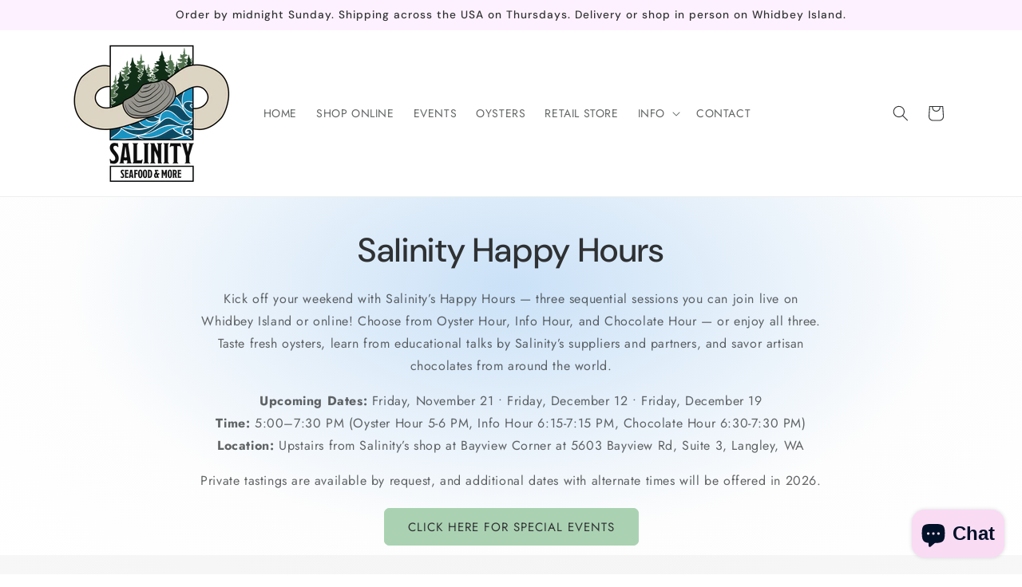

--- FILE ---
content_type: text/html; charset=utf-8
request_url: https://eatsalinity.com/collections/events
body_size: 39520
content:
<!doctype html>
<html class="js" lang="en">
  <head>
    <script type="application/vnd.locksmith+json" data-locksmith>{"version":"v254","locked":false,"initialized":true,"scope":"collection","access_granted":true,"access_denied":false,"requires_customer":false,"manual_lock":false,"remote_lock":false,"has_timeout":false,"remote_rendered":null,"hide_resource":false,"hide_links_to_resource":false,"transparent":true,"locks":{"all":[],"opened":[]},"keys":[],"keys_signature":"8cc0f63ae011ccefcfc194a8f5e29aff60b327b24f12a2555beec970add37482","state":{"template":"collection.events","theme":136425242818,"product":null,"collection":"events","page":null,"blog":null,"article":null,"app":null},"now":1768785057,"path":"\/collections\/events","locale_root_url":"\/","canonical_url":"https:\/\/eatsalinity.com\/collections\/events","customer_id":null,"customer_id_signature":"8cc0f63ae011ccefcfc194a8f5e29aff60b327b24f12a2555beec970add37482","cart":null}</script><script data-locksmith>!function(){undefined;!function(){var s=window.Locksmith={},e=document.querySelector('script[type="application/vnd.locksmith+json"]'),n=e&&e.innerHTML;if(s.state={},s.util={},s.loading=!1,n)try{s.state=JSON.parse(n)}catch(d){}if(document.addEventListener&&document.querySelector){var o,a,i,t=[76,79,67,75,83,77,73,84,72,49,49],c=function(){a=t.slice(0)},l="style",r=function(e){e&&27!==e.keyCode&&"click"!==e.type||(document.removeEventListener("keydown",r),document.removeEventListener("click",r),o&&document.body.removeChild(o),o=null)};c(),document.addEventListener("keyup",function(e){if(e.keyCode===a[0]){if(clearTimeout(i),a.shift(),0<a.length)return void(i=setTimeout(c,1e3));c(),r(),(o=document.createElement("div"))[l].width="50%",o[l].maxWidth="1000px",o[l].height="85%",o[l].border="1px rgba(0, 0, 0, 0.2) solid",o[l].background="rgba(255, 255, 255, 0.99)",o[l].borderRadius="4px",o[l].position="fixed",o[l].top="50%",o[l].left="50%",o[l].transform="translateY(-50%) translateX(-50%)",o[l].boxShadow="0 2px 5px rgba(0, 0, 0, 0.3), 0 0 100vh 100vw rgba(0, 0, 0, 0.5)",o[l].zIndex="2147483645";var t=document.createElement("textarea");t.value=JSON.stringify(JSON.parse(n),null,2),t[l].border="none",t[l].display="block",t[l].boxSizing="border-box",t[l].width="100%",t[l].height="100%",t[l].background="transparent",t[l].padding="22px",t[l].fontFamily="monospace",t[l].fontSize="14px",t[l].color="#333",t[l].resize="none",t[l].outline="none",t.readOnly=!0,o.appendChild(t),document.body.appendChild(o),t.addEventListener("click",function(e){e.stopImmediatePropagation()}),t.select(),document.addEventListener("keydown",r),document.addEventListener("click",r)}})}s.isEmbedded=-1!==window.location.search.indexOf("_ab=0&_fd=0&_sc=1"),s.path=s.state.path||window.location.pathname,s.basePath=s.state.locale_root_url.concat("/apps/locksmith").replace(/^\/\//,"/"),s.reloading=!1,s.util.console=window.console||{log:function(){},error:function(){}},s.util.makeUrl=function(e,t){var n,o=s.basePath+e,a=[],i=s.cache();for(n in i)a.push(n+"="+encodeURIComponent(i[n]));for(n in t)a.push(n+"="+encodeURIComponent(t[n]));return s.state.customer_id&&(a.push("customer_id="+encodeURIComponent(s.state.customer_id)),a.push("customer_id_signature="+encodeURIComponent(s.state.customer_id_signature))),o+=(-1===o.indexOf("?")?"?":"&")+a.join("&")},s._initializeCallbacks=[],s.on=function(e,t){if("initialize"!==e)throw'Locksmith.on() currently only supports the "initialize" event';s._initializeCallbacks.push(t)},s.initializeSession=function(e){if(!s.isEmbedded){var t=!1,n=!0,o=!0;(e=e||{}).silent&&(o=n=!(t=!0)),s.ping({silent:t,spinner:n,reload:o,callback:function(){s._initializeCallbacks.forEach(function(e){e()})}})}},s.cache=function(e){var t={};try{var n=function a(e){return(document.cookie.match("(^|; )"+e+"=([^;]*)")||0)[2]};t=JSON.parse(decodeURIComponent(n("locksmith-params")||"{}"))}catch(d){}if(e){for(var o in e)t[o]=e[o];document.cookie="locksmith-params=; expires=Thu, 01 Jan 1970 00:00:00 GMT; path=/",document.cookie="locksmith-params="+encodeURIComponent(JSON.stringify(t))+"; path=/"}return t},s.cache.cart=s.state.cart,s.cache.cartLastSaved=null,s.params=s.cache(),s.util.reload=function(){s.reloading=!0;try{window.location.href=window.location.href.replace(/#.*/,"")}catch(d){s.util.console.error("Preferred reload method failed",d),window.location.reload()}},s.cache.saveCart=function(e){if(!s.cache.cart||s.cache.cart===s.cache.cartLastSaved)return e?e():null;var t=s.cache.cartLastSaved;s.cache.cartLastSaved=s.cache.cart,fetch("/cart/update.js",{method:"POST",headers:{"Content-Type":"application/json",Accept:"application/json"},body:JSON.stringify({attributes:{locksmith:s.cache.cart}})}).then(function(e){if(!e.ok)throw new Error("Cart update failed: "+e.status);return e.json()}).then(function(){e&&e()})["catch"](function(e){if(s.cache.cartLastSaved=t,!s.reloading)throw e})},s.util.spinnerHTML='<style>body{background:#FFF}@keyframes spin{from{transform:rotate(0deg)}to{transform:rotate(360deg)}}#loading{display:flex;width:100%;height:50vh;color:#777;align-items:center;justify-content:center}#loading .spinner{display:block;animation:spin 600ms linear infinite;position:relative;width:50px;height:50px}#loading .spinner-ring{stroke:currentColor;stroke-dasharray:100%;stroke-width:2px;stroke-linecap:round;fill:none}</style><div id="loading"><div class="spinner"><svg width="100%" height="100%"><svg preserveAspectRatio="xMinYMin"><circle class="spinner-ring" cx="50%" cy="50%" r="45%"></circle></svg></svg></div></div>',s.util.clobberBody=function(e){document.body.innerHTML=e},s.util.clobberDocument=function(e){e.responseText&&(e=e.responseText),document.documentElement&&document.removeChild(document.documentElement);var t=document.open("text/html","replace");t.writeln(e),t.close(),setTimeout(function(){var e=t.querySelector("[autofocus]");e&&e.focus()},100)},s.util.serializeForm=function(e){if(e&&"FORM"===e.nodeName){var t,n,o={};for(t=e.elements.length-1;0<=t;t-=1)if(""!==e.elements[t].name)switch(e.elements[t].nodeName){case"INPUT":switch(e.elements[t].type){default:case"text":case"hidden":case"password":case"button":case"reset":case"submit":o[e.elements[t].name]=e.elements[t].value;break;case"checkbox":case"radio":e.elements[t].checked&&(o[e.elements[t].name]=e.elements[t].value);break;case"file":}break;case"TEXTAREA":o[e.elements[t].name]=e.elements[t].value;break;case"SELECT":switch(e.elements[t].type){case"select-one":o[e.elements[t].name]=e.elements[t].value;break;case"select-multiple":for(n=e.elements[t].options.length-1;0<=n;n-=1)e.elements[t].options[n].selected&&(o[e.elements[t].name]=e.elements[t].options[n].value)}break;case"BUTTON":switch(e.elements[t].type){case"reset":case"submit":case"button":o[e.elements[t].name]=e.elements[t].value}}return o}},s.util.on=function(e,i,s,t){t=t||document;var c="locksmith-"+e+i,n=function(e){var t=e.target,n=e.target.parentElement,o=t&&t.className&&(t.className.baseVal||t.className)||"",a=n&&n.className&&(n.className.baseVal||n.className)||"";("string"==typeof o&&-1!==o.split(/\s+/).indexOf(i)||"string"==typeof a&&-1!==a.split(/\s+/).indexOf(i))&&!e[c]&&(e[c]=!0,s(e))};t.attachEvent?t.attachEvent(e,n):t.addEventListener(e,n,!1)},s.util.enableActions=function(e){s.util.on("click","locksmith-action",function(e){e.preventDefault();var t=e.target;t.dataset.confirmWith&&!confirm(t.dataset.confirmWith)||(t.disabled=!0,t.innerText=t.dataset.disableWith,s.post("/action",t.dataset.locksmithParams,{spinner:!1,type:"text",success:function(e){(e=JSON.parse(e.responseText)).message&&alert(e.message),s.util.reload()}}))},e)},s.util.inject=function(e,t){var n=["data","locksmith","append"];if(-1!==t.indexOf(n.join("-"))){var o=document.createElement("div");o.innerHTML=t,e.appendChild(o)}else e.innerHTML=t;var a,i,s=e.querySelectorAll("script");for(i=0;i<s.length;++i){a=s[i];var c=document.createElement("script");if(a.type&&(c.type=a.type),a.src)c.src=a.src;else{var l=document.createTextNode(a.innerHTML);c.appendChild(l)}e.appendChild(c)}var r=e.querySelector("[autofocus]");r&&r.focus()},s.post=function(e,t,n){!1!==(n=n||{}).spinner&&s.util.clobberBody(s.util.spinnerHTML);var o={};n.container===document?(o.layout=1,n.success=function(e){s.util.clobberDocument(e)}):n.container&&(o.layout=0,n.success=function(e){var t=document.getElementById(n.container);s.util.inject(t,e),t.id===t.firstChild.id&&t.parentElement.replaceChild(t.firstChild,t)}),n.form_type&&(t.form_type=n.form_type),n.include_layout_classes!==undefined&&(t.include_layout_classes=n.include_layout_classes),n.lock_id!==undefined&&(t.lock_id=n.lock_id),s.loading=!0;var a=s.util.makeUrl(e,o),i="json"===n.type||"text"===n.type;fetch(a,{method:"POST",headers:{"Content-Type":"application/json",Accept:i?"application/json":"text/html"},body:JSON.stringify(t)}).then(function(e){if(!e.ok)throw new Error("Request failed: "+e.status);return e.text()}).then(function(e){var t=n.success||s.util.clobberDocument;t(i?{responseText:e}:e)})["catch"](function(e){if(!s.reloading)if("dashboard.weglot.com"!==window.location.host){if(!n.silent)throw alert("Something went wrong! Please refresh and try again."),e;console.error(e)}else console.error(e)})["finally"](function(){s.loading=!1})},s.postResource=function(e,t){e.path=s.path,e.search=window.location.search,e.state=s.state,e.passcode&&(e.passcode=e.passcode.trim()),e.email&&(e.email=e.email.trim()),e.state.cart=s.cache.cart,e.locksmith_json=s.jsonTag,e.locksmith_json_signature=s.jsonTagSignature,s.post("/resource",e,t)},s.ping=function(e){if(!s.isEmbedded){e=e||{};var t=function(){e.reload?s.util.reload():"function"==typeof e.callback&&e.callback()};s.post("/ping",{path:s.path,search:window.location.search,state:s.state},{spinner:!!e.spinner,silent:"undefined"==typeof e.silent||e.silent,type:"text",success:function(e){e&&e.responseText?((e=JSON.parse(e.responseText)).messages&&0<e.messages.length&&s.showMessages(e.messages),e.cart&&s.cache.cart!==e.cart?(s.cache.cart=e.cart,s.cache.saveCart(function(){t(),e.cart&&e.cart.match(/^.+:/)&&s.util.reload()})):t()):console.error("[Locksmith] Invalid result in ping callback:",e)}})}},s.timeoutMonitor=function(){var e=s.cache.cart;s.ping({callback:function(){e!==s.cache.cart||setTimeout(function(){s.timeoutMonitor()},6e4)}})},s.showMessages=function(e){var t=document.createElement("div");t.style.position="fixed",t.style.left=0,t.style.right=0,t.style.bottom="-50px",t.style.opacity=0,t.style.background="#191919",t.style.color="#ddd",t.style.transition="bottom 0.2s, opacity 0.2s",t.style.zIndex=999999,t.innerHTML="        <style>          .locksmith-ab .locksmith-b { display: none; }          .locksmith-ab.toggled .locksmith-b { display: flex; }          .locksmith-ab.toggled .locksmith-a { display: none; }          .locksmith-flex { display: flex; flex-wrap: wrap; justify-content: space-between; align-items: center; padding: 10px 20px; }          .locksmith-message + .locksmith-message { border-top: 1px #555 solid; }          .locksmith-message a { color: inherit; font-weight: bold; }          .locksmith-message a:hover { color: inherit; opacity: 0.8; }          a.locksmith-ab-toggle { font-weight: inherit; text-decoration: underline; }          .locksmith-text { flex-grow: 1; }          .locksmith-cta { flex-grow: 0; text-align: right; }          .locksmith-cta button { transform: scale(0.8); transform-origin: left; }          .locksmith-cta > * { display: block; }          .locksmith-cta > * + * { margin-top: 10px; }          .locksmith-message a.locksmith-close { flex-grow: 0; text-decoration: none; margin-left: 15px; font-size: 30px; font-family: monospace; display: block; padding: 2px 10px; }                    @media screen and (max-width: 600px) {            .locksmith-wide-only { display: none !important; }            .locksmith-flex { padding: 0 15px; }            .locksmith-flex > * { margin-top: 5px; margin-bottom: 5px; }            .locksmith-cta { text-align: left; }          }                    @media screen and (min-width: 601px) {            .locksmith-narrow-only { display: none !important; }          }        </style>      "+e.map(function(e){return'<div class="locksmith-message">'+e+"</div>"}).join(""),document.body.appendChild(t),document.body.style.position="relative",document.body.parentElement.style.paddingBottom=t.offsetHeight+"px",setTimeout(function(){t.style.bottom=0,t.style.opacity=1},50),s.util.on("click","locksmith-ab-toggle",function(e){e.preventDefault();for(var t=e.target.parentElement;-1===t.className.split(" ").indexOf("locksmith-ab");)t=t.parentElement;-1!==t.className.split(" ").indexOf("toggled")?t.className=t.className.replace("toggled",""):t.className=t.className+" toggled"}),s.util.enableActions(t)}}()}();</script>
      <script data-locksmith>Locksmith.cache.cart=null</script>

  <script data-locksmith>Locksmith.jsonTag="{\"version\":\"v254\",\"locked\":false,\"initialized\":true,\"scope\":\"collection\",\"access_granted\":true,\"access_denied\":false,\"requires_customer\":false,\"manual_lock\":false,\"remote_lock\":false,\"has_timeout\":false,\"remote_rendered\":null,\"hide_resource\":false,\"hide_links_to_resource\":false,\"transparent\":true,\"locks\":{\"all\":[],\"opened\":[]},\"keys\":[],\"keys_signature\":\"8cc0f63ae011ccefcfc194a8f5e29aff60b327b24f12a2555beec970add37482\",\"state\":{\"template\":\"collection.events\",\"theme\":136425242818,\"product\":null,\"collection\":\"events\",\"page\":null,\"blog\":null,\"article\":null,\"app\":null},\"now\":1768785057,\"path\":\"\\\/collections\\\/events\",\"locale_root_url\":\"\\\/\",\"canonical_url\":\"https:\\\/\\\/eatsalinity.com\\\/collections\\\/events\",\"customer_id\":null,\"customer_id_signature\":\"8cc0f63ae011ccefcfc194a8f5e29aff60b327b24f12a2555beec970add37482\",\"cart\":null}";Locksmith.jsonTagSignature="ab6101e90ced686940e4e84d4fd00f14af9a7fa5f6bc1dd1b42cf3fa7ad06b59"</script>
    <meta charset="utf-8">
    <meta http-equiv="X-UA-Compatible" content="IE=edge">
    <meta name="viewport" content="width=device-width,initial-scale=1">
    <meta name="theme-color" content="">
    <link rel="canonical" href="https://eatsalinity.com/collections/events"><link rel="icon" type="image/png" href="//eatsalinity.com/cdn/shop/files/Salinity_logo_text_color-01_32eba844-8cf4-4f83-a031-f7ea20d4b81f.jpg?crop=center&height=32&v=1651294265&width=32"><link rel="preconnect" href="https://fonts.shopifycdn.com" crossorigin><title>
      SALINITY HAPPY HOURS
 &ndash; Salinity Seafood &amp; More</title>

    
<meta name="description" content="Kick off your weekend with Salinity’s Happy Hours — three sequential sessions you can join live on Whidbey Island or online! Choose from Oyster Hour, Info Hour, and Chocolate Hour — or enjoy all three. Taste fresh oysters, learn from educational talks by Salinity’s suppliers and partners, and savor artisan chocolates f">


    

<meta property="og:site_name" content="Salinity Seafood &amp; More">
<meta property="og:url" content="https://eatsalinity.com/collections/events"><meta property="og:title" content="SALINITY HAPPY HOURS">
<meta property="og:type" content="website">
<meta property="og:description" content="Kick off your weekend with Salinity’s Happy Hours — three sequential sessions you can join live on Whidbey Island or online! Choose from Oyster Hour, Info Hour, and Chocolate Hour — or enjoy all three. Taste fresh oysters, learn from educational talks by Salinity’s suppliers and partners, and savor artisan chocolates f">
<meta property="og:image" content="http://eatsalinity.com/cdn/shop/collections/Oishi_from_Skagit_Shellfish_with_Shucker_Paddy_knife.jpg?v=1759986233">
<meta property="og:image:secure_url" content="https://eatsalinity.com/cdn/shop/collections/Oishi_from_Skagit_Shellfish_with_Shucker_Paddy_knife.jpg?v=1759986233">
<meta property="og:image:width" content="1080">
  <meta property="og:image:height" content="1080"><meta name="twitter:card" content="summary_large_image"><meta name="twitter:title" content="SALINITY HAPPY HOURS">
<meta name="twitter:description" content="Kick off your weekend with Salinity’s Happy Hours — three sequential sessions you can join live on Whidbey Island or online! Choose from Oyster Hour, Info Hour, and Chocolate Hour — or enjoy all three. Taste fresh oysters, learn from educational talks by Salinity’s suppliers and partners, and savor artisan chocolates f">


    <script src="//eatsalinity.com/cdn/shop/t/19/assets/constants.js?v=132983761750457495441736479292" defer="defer"></script>
    <script src="//eatsalinity.com/cdn/shop/t/19/assets/pubsub.js?v=158357773527763999511736479294" defer="defer"></script>
    <script src="//eatsalinity.com/cdn/shop/t/19/assets/global.js?v=152862011079830610291736479292" defer="defer"></script>
    <script src="//eatsalinity.com/cdn/shop/t/19/assets/details-disclosure.js?v=13653116266235556501736479292" defer="defer"></script>
    <script src="//eatsalinity.com/cdn/shop/t/19/assets/details-modal.js?v=25581673532751508451736479292" defer="defer"></script>
    <script src="//eatsalinity.com/cdn/shop/t/19/assets/search-form.js?v=133129549252120666541736479294" defer="defer"></script><script src="//eatsalinity.com/cdn/shop/t/19/assets/animations.js?v=88693664871331136111736479291" defer="defer"></script><script>window.performance && window.performance.mark && window.performance.mark('shopify.content_for_header.start');</script><meta id="shopify-digital-wallet" name="shopify-digital-wallet" content="/53217951938/digital_wallets/dialog">
<meta name="shopify-checkout-api-token" content="8ae5e0a3e0900164d8c82abc5b2c97ec">
<meta id="in-context-paypal-metadata" data-shop-id="53217951938" data-venmo-supported="false" data-environment="production" data-locale="en_US" data-paypal-v4="true" data-currency="USD">
<link rel="alternate" type="application/atom+xml" title="Feed" href="/collections/events.atom" />
<link rel="alternate" type="application/json+oembed" href="https://eatsalinity.com/collections/events.oembed">
<script async="async" src="/checkouts/internal/preloads.js?locale=en-US"></script>
<script id="apple-pay-shop-capabilities" type="application/json">{"shopId":53217951938,"countryCode":"US","currencyCode":"USD","merchantCapabilities":["supports3DS"],"merchantId":"gid:\/\/shopify\/Shop\/53217951938","merchantName":"Salinity Seafood \u0026 More","requiredBillingContactFields":["postalAddress","email","phone"],"requiredShippingContactFields":["postalAddress","email","phone"],"shippingType":"shipping","supportedNetworks":["visa","masterCard","amex","discover","elo","jcb"],"total":{"type":"pending","label":"Salinity Seafood \u0026 More","amount":"1.00"},"shopifyPaymentsEnabled":true,"supportsSubscriptions":true}</script>
<script id="shopify-features" type="application/json">{"accessToken":"8ae5e0a3e0900164d8c82abc5b2c97ec","betas":["rich-media-storefront-analytics"],"domain":"eatsalinity.com","predictiveSearch":true,"shopId":53217951938,"locale":"en"}</script>
<script>var Shopify = Shopify || {};
Shopify.shop = "salinity-seafood.myshopify.com";
Shopify.locale = "en";
Shopify.currency = {"active":"USD","rate":"1.0"};
Shopify.country = "US";
Shopify.theme = {"name":"Trade","id":136425242818,"schema_name":"Trade","schema_version":"15.2.0","theme_store_id":2699,"role":"main"};
Shopify.theme.handle = "null";
Shopify.theme.style = {"id":null,"handle":null};
Shopify.cdnHost = "eatsalinity.com/cdn";
Shopify.routes = Shopify.routes || {};
Shopify.routes.root = "/";</script>
<script type="module">!function(o){(o.Shopify=o.Shopify||{}).modules=!0}(window);</script>
<script>!function(o){function n(){var o=[];function n(){o.push(Array.prototype.slice.apply(arguments))}return n.q=o,n}var t=o.Shopify=o.Shopify||{};t.loadFeatures=n(),t.autoloadFeatures=n()}(window);</script>
<script id="shop-js-analytics" type="application/json">{"pageType":"collection"}</script>
<script defer="defer" async type="module" src="//eatsalinity.com/cdn/shopifycloud/shop-js/modules/v2/client.init-shop-cart-sync_C5BV16lS.en.esm.js"></script>
<script defer="defer" async type="module" src="//eatsalinity.com/cdn/shopifycloud/shop-js/modules/v2/chunk.common_CygWptCX.esm.js"></script>
<script type="module">
  await import("//eatsalinity.com/cdn/shopifycloud/shop-js/modules/v2/client.init-shop-cart-sync_C5BV16lS.en.esm.js");
await import("//eatsalinity.com/cdn/shopifycloud/shop-js/modules/v2/chunk.common_CygWptCX.esm.js");

  window.Shopify.SignInWithShop?.initShopCartSync?.({"fedCMEnabled":true,"windoidEnabled":true});

</script>
<script>(function() {
  var isLoaded = false;
  function asyncLoad() {
    if (isLoaded) return;
    isLoaded = true;
    var urls = ["https:\/\/cdn.nfcube.com\/instafeed-e2a902ae57a85e1fbc7b3f83d41bd634.js?shop=salinity-seafood.myshopify.com"];
    for (var i = 0; i < urls.length; i++) {
      var s = document.createElement('script');
      s.type = 'text/javascript';
      s.async = true;
      s.src = urls[i];
      var x = document.getElementsByTagName('script')[0];
      x.parentNode.insertBefore(s, x);
    }
  };
  if(window.attachEvent) {
    window.attachEvent('onload', asyncLoad);
  } else {
    window.addEventListener('load', asyncLoad, false);
  }
})();</script>
<script id="__st">var __st={"a":53217951938,"offset":-28800,"reqid":"93e6fa09-fb64-486a-ae26-6533b12c4aa4-1768785057","pageurl":"eatsalinity.com\/collections\/events","u":"330ac72f3252","p":"collection","rtyp":"collection","rid":295497892034};</script>
<script>window.ShopifyPaypalV4VisibilityTracking = true;</script>
<script id="captcha-bootstrap">!function(){'use strict';const t='contact',e='account',n='new_comment',o=[[t,t],['blogs',n],['comments',n],[t,'customer']],c=[[e,'customer_login'],[e,'guest_login'],[e,'recover_customer_password'],[e,'create_customer']],r=t=>t.map((([t,e])=>`form[action*='/${t}']:not([data-nocaptcha='true']) input[name='form_type'][value='${e}']`)).join(','),a=t=>()=>t?[...document.querySelectorAll(t)].map((t=>t.form)):[];function s(){const t=[...o],e=r(t);return a(e)}const i='password',u='form_key',d=['recaptcha-v3-token','g-recaptcha-response','h-captcha-response',i],f=()=>{try{return window.sessionStorage}catch{return}},m='__shopify_v',_=t=>t.elements[u];function p(t,e,n=!1){try{const o=window.sessionStorage,c=JSON.parse(o.getItem(e)),{data:r}=function(t){const{data:e,action:n}=t;return t[m]||n?{data:e,action:n}:{data:t,action:n}}(c);for(const[e,n]of Object.entries(r))t.elements[e]&&(t.elements[e].value=n);n&&o.removeItem(e)}catch(o){console.error('form repopulation failed',{error:o})}}const l='form_type',E='cptcha';function T(t){t.dataset[E]=!0}const w=window,h=w.document,L='Shopify',v='ce_forms',y='captcha';let A=!1;((t,e)=>{const n=(g='f06e6c50-85a8-45c8-87d0-21a2b65856fe',I='https://cdn.shopify.com/shopifycloud/storefront-forms-hcaptcha/ce_storefront_forms_captcha_hcaptcha.v1.5.2.iife.js',D={infoText:'Protected by hCaptcha',privacyText:'Privacy',termsText:'Terms'},(t,e,n)=>{const o=w[L][v],c=o.bindForm;if(c)return c(t,g,e,D).then(n);var r;o.q.push([[t,g,e,D],n]),r=I,A||(h.body.append(Object.assign(h.createElement('script'),{id:'captcha-provider',async:!0,src:r})),A=!0)});var g,I,D;w[L]=w[L]||{},w[L][v]=w[L][v]||{},w[L][v].q=[],w[L][y]=w[L][y]||{},w[L][y].protect=function(t,e){n(t,void 0,e),T(t)},Object.freeze(w[L][y]),function(t,e,n,w,h,L){const[v,y,A,g]=function(t,e,n){const i=e?o:[],u=t?c:[],d=[...i,...u],f=r(d),m=r(i),_=r(d.filter((([t,e])=>n.includes(e))));return[a(f),a(m),a(_),s()]}(w,h,L),I=t=>{const e=t.target;return e instanceof HTMLFormElement?e:e&&e.form},D=t=>v().includes(t);t.addEventListener('submit',(t=>{const e=I(t);if(!e)return;const n=D(e)&&!e.dataset.hcaptchaBound&&!e.dataset.recaptchaBound,o=_(e),c=g().includes(e)&&(!o||!o.value);(n||c)&&t.preventDefault(),c&&!n&&(function(t){try{if(!f())return;!function(t){const e=f();if(!e)return;const n=_(t);if(!n)return;const o=n.value;o&&e.removeItem(o)}(t);const e=Array.from(Array(32),(()=>Math.random().toString(36)[2])).join('');!function(t,e){_(t)||t.append(Object.assign(document.createElement('input'),{type:'hidden',name:u})),t.elements[u].value=e}(t,e),function(t,e){const n=f();if(!n)return;const o=[...t.querySelectorAll(`input[type='${i}']`)].map((({name:t})=>t)),c=[...d,...o],r={};for(const[a,s]of new FormData(t).entries())c.includes(a)||(r[a]=s);n.setItem(e,JSON.stringify({[m]:1,action:t.action,data:r}))}(t,e)}catch(e){console.error('failed to persist form',e)}}(e),e.submit())}));const S=(t,e)=>{t&&!t.dataset[E]&&(n(t,e.some((e=>e===t))),T(t))};for(const o of['focusin','change'])t.addEventListener(o,(t=>{const e=I(t);D(e)&&S(e,y())}));const B=e.get('form_key'),M=e.get(l),P=B&&M;t.addEventListener('DOMContentLoaded',(()=>{const t=y();if(P)for(const e of t)e.elements[l].value===M&&p(e,B);[...new Set([...A(),...v().filter((t=>'true'===t.dataset.shopifyCaptcha))])].forEach((e=>S(e,t)))}))}(h,new URLSearchParams(w.location.search),n,t,e,['guest_login'])})(!0,!0)}();</script>
<script integrity="sha256-4kQ18oKyAcykRKYeNunJcIwy7WH5gtpwJnB7kiuLZ1E=" data-source-attribution="shopify.loadfeatures" defer="defer" src="//eatsalinity.com/cdn/shopifycloud/storefront/assets/storefront/load_feature-a0a9edcb.js" crossorigin="anonymous"></script>
<script data-source-attribution="shopify.dynamic_checkout.dynamic.init">var Shopify=Shopify||{};Shopify.PaymentButton=Shopify.PaymentButton||{isStorefrontPortableWallets:!0,init:function(){window.Shopify.PaymentButton.init=function(){};var t=document.createElement("script");t.src="https://eatsalinity.com/cdn/shopifycloud/portable-wallets/latest/portable-wallets.en.js",t.type="module",document.head.appendChild(t)}};
</script>
<script data-source-attribution="shopify.dynamic_checkout.buyer_consent">
  function portableWalletsHideBuyerConsent(e){var t=document.getElementById("shopify-buyer-consent"),n=document.getElementById("shopify-subscription-policy-button");t&&n&&(t.classList.add("hidden"),t.setAttribute("aria-hidden","true"),n.removeEventListener("click",e))}function portableWalletsShowBuyerConsent(e){var t=document.getElementById("shopify-buyer-consent"),n=document.getElementById("shopify-subscription-policy-button");t&&n&&(t.classList.remove("hidden"),t.removeAttribute("aria-hidden"),n.addEventListener("click",e))}window.Shopify?.PaymentButton&&(window.Shopify.PaymentButton.hideBuyerConsent=portableWalletsHideBuyerConsent,window.Shopify.PaymentButton.showBuyerConsent=portableWalletsShowBuyerConsent);
</script>
<script data-source-attribution="shopify.dynamic_checkout.cart.bootstrap">document.addEventListener("DOMContentLoaded",(function(){function t(){return document.querySelector("shopify-accelerated-checkout-cart, shopify-accelerated-checkout")}if(t())Shopify.PaymentButton.init();else{new MutationObserver((function(e,n){t()&&(Shopify.PaymentButton.init(),n.disconnect())})).observe(document.body,{childList:!0,subtree:!0})}}));
</script>
<link id="shopify-accelerated-checkout-styles" rel="stylesheet" media="screen" href="https://eatsalinity.com/cdn/shopifycloud/portable-wallets/latest/accelerated-checkout-backwards-compat.css" crossorigin="anonymous">
<style id="shopify-accelerated-checkout-cart">
        #shopify-buyer-consent {
  margin-top: 1em;
  display: inline-block;
  width: 100%;
}

#shopify-buyer-consent.hidden {
  display: none;
}

#shopify-subscription-policy-button {
  background: none;
  border: none;
  padding: 0;
  text-decoration: underline;
  font-size: inherit;
  cursor: pointer;
}

#shopify-subscription-policy-button::before {
  box-shadow: none;
}

      </style>
<script id="sections-script" data-sections="header" defer="defer" src="//eatsalinity.com/cdn/shop/t/19/compiled_assets/scripts.js?6457"></script>
<script>window.performance && window.performance.mark && window.performance.mark('shopify.content_for_header.end');</script>


    <style data-shopify>
      @font-face {
  font-family: Jost;
  font-weight: 400;
  font-style: normal;
  font-display: swap;
  src: url("//eatsalinity.com/cdn/fonts/jost/jost_n4.d47a1b6347ce4a4c9f437608011273009d91f2b7.woff2") format("woff2"),
       url("//eatsalinity.com/cdn/fonts/jost/jost_n4.791c46290e672b3f85c3d1c651ef2efa3819eadd.woff") format("woff");
}

      @font-face {
  font-family: Jost;
  font-weight: 700;
  font-style: normal;
  font-display: swap;
  src: url("//eatsalinity.com/cdn/fonts/jost/jost_n7.921dc18c13fa0b0c94c5e2517ffe06139c3615a3.woff2") format("woff2"),
       url("//eatsalinity.com/cdn/fonts/jost/jost_n7.cbfc16c98c1e195f46c536e775e4e959c5f2f22b.woff") format("woff");
}

      @font-face {
  font-family: Jost;
  font-weight: 400;
  font-style: italic;
  font-display: swap;
  src: url("//eatsalinity.com/cdn/fonts/jost/jost_i4.b690098389649750ada222b9763d55796c5283a5.woff2") format("woff2"),
       url("//eatsalinity.com/cdn/fonts/jost/jost_i4.fd766415a47e50b9e391ae7ec04e2ae25e7e28b0.woff") format("woff");
}

      @font-face {
  font-family: Jost;
  font-weight: 700;
  font-style: italic;
  font-display: swap;
  src: url("//eatsalinity.com/cdn/fonts/jost/jost_i7.d8201b854e41e19d7ed9b1a31fe4fe71deea6d3f.woff2") format("woff2"),
       url("//eatsalinity.com/cdn/fonts/jost/jost_i7.eae515c34e26b6c853efddc3fc0c552e0de63757.woff") format("woff");
}

      @font-face {
  font-family: "DM Sans";
  font-weight: 500;
  font-style: normal;
  font-display: swap;
  src: url("//eatsalinity.com/cdn/fonts/dm_sans/dmsans_n5.8a0f1984c77eb7186ceb87c4da2173ff65eb012e.woff2") format("woff2"),
       url("//eatsalinity.com/cdn/fonts/dm_sans/dmsans_n5.9ad2e755a89e15b3d6c53259daad5fc9609888e6.woff") format("woff");
}


      
        :root,
        .color-scheme-1 {
          --color-background: 238,240,244;
        
          --gradient-background: radial-gradient(rgba(202, 225, 247, 1), rgba(253, 253, 253, 1) 61.491%, rgba(255, 255, 255, 1) 100%);
        

        

        --color-foreground: 47,49,51;
        --color-background-contrast: 161,172,194;
        --color-shadow: 47,49,51;
        --color-button: 170,210,178;
        --color-button-text: 47,49,51;
        --color-secondary-button: 238,240,244;
        --color-secondary-button-text: 47,49,51;
        --color-link: 47,49,51;
        --color-badge-foreground: 47,49,51;
        --color-badge-background: 238,240,244;
        --color-badge-border: 47,49,51;
        --payment-terms-background-color: rgb(238 240 244);
      }
      
        
        .color-scheme-2 {
          --color-background: 255,255,255;
        
          --gradient-background: #ffffff;
        

        

        --color-foreground: 47,49,51;
        --color-background-contrast: 191,191,191;
        --color-shadow: 47,49,51;
        --color-button: 170,210,178;
        --color-button-text: 47,49,51;
        --color-secondary-button: 255,255,255;
        --color-secondary-button-text: 47,49,51;
        --color-link: 47,49,51;
        --color-badge-foreground: 47,49,51;
        --color-badge-background: 255,255,255;
        --color-badge-border: 47,49,51;
        --payment-terms-background-color: rgb(255 255 255);
      }
      
        
        .color-scheme-3 {
          --color-background: 254,241,255;
        
          --gradient-background: #fef1ff;
        

        

        --color-foreground: 47,49,51;
        --color-background-contrast: 245,114,255;
        --color-shadow: 47,49,51;
        --color-button: 47,49,51;
        --color-button-text: 253,253,253;
        --color-secondary-button: 254,241,255;
        --color-secondary-button-text: 47,49,51;
        --color-link: 47,49,51;
        --color-badge-foreground: 47,49,51;
        --color-badge-background: 254,241,255;
        --color-badge-border: 47,49,51;
        --payment-terms-background-color: rgb(254 241 255);
      }
      
        
        .color-scheme-4 {
          --color-background: 202,225,247;
        
          --gradient-background: #cae1f7;
        

        

        --color-foreground: 47,49,51;
        --color-background-contrast: 91,162,230;
        --color-shadow: 47,49,51;
        --color-button: 47,49,51;
        --color-button-text: 253,253,253;
        --color-secondary-button: 202,225,247;
        --color-secondary-button-text: 47,49,51;
        --color-link: 47,49,51;
        --color-badge-foreground: 47,49,51;
        --color-badge-background: 202,225,247;
        --color-badge-border: 47,49,51;
        --payment-terms-background-color: rgb(202 225 247);
      }
      
        
        .color-scheme-5 {
          --color-background: 50,56,65;
        
          --gradient-background: #323841;
        

        

        --color-foreground: 255,255,255;
        --color-background-contrast: 61,68,79;
        --color-shadow: 0,17,40;
        --color-button: 183,172,162;
        --color-button-text: 38,38,38;
        --color-secondary-button: 50,56,65;
        --color-secondary-button-text: 255,255,255;
        --color-link: 255,255,255;
        --color-badge-foreground: 255,255,255;
        --color-badge-background: 50,56,65;
        --color-badge-border: 255,255,255;
        --payment-terms-background-color: rgb(50 56 65);
      }
      
        
        .color-scheme-8ed60b62-6e41-4dac-ae32-f55db81512c7 {
          --color-background: 246,63,63;
        
          --gradient-background: radial-gradient(rgba(202, 225, 247, 1), rgba(253, 253, 253, 1) 61.491%, rgba(255, 255, 255, 1) 100%);
        

        

        --color-foreground: 0,0,0;
        --color-background-contrast: 173,8,8;
        --color-shadow: 47,49,51;
        --color-button: 201,14,14;
        --color-button-text: 0,0,0;
        --color-secondary-button: 246,63,63;
        --color-secondary-button-text: 47,49,51;
        --color-link: 47,49,51;
        --color-badge-foreground: 0,0,0;
        --color-badge-background: 246,63,63;
        --color-badge-border: 0,0,0;
        --payment-terms-background-color: rgb(246 63 63);
      }
      

      body, .color-scheme-1, .color-scheme-2, .color-scheme-3, .color-scheme-4, .color-scheme-5, .color-scheme-8ed60b62-6e41-4dac-ae32-f55db81512c7 {
        color: rgba(var(--color-foreground), 0.75);
        background-color: rgb(var(--color-background));
      }

      :root {
        --font-body-family: Jost, sans-serif;
        --font-body-style: normal;
        --font-body-weight: 400;
        --font-body-weight-bold: 700;

        --font-heading-family: "DM Sans", sans-serif;
        --font-heading-style: normal;
        --font-heading-weight: 500;

        --font-body-scale: 1.0;
        --font-heading-scale: 1.05;

        --media-padding: px;
        --media-border-opacity: 0.05;
        --media-border-width: 1px;
        --media-radius: 8px;
        --media-shadow-opacity: 0.0;
        --media-shadow-horizontal-offset: 0px;
        --media-shadow-vertical-offset: 4px;
        --media-shadow-blur-radius: 5px;
        --media-shadow-visible: 0;

        --page-width: 120rem;
        --page-width-margin: 0rem;

        --product-card-image-padding: 1.2rem;
        --product-card-corner-radius: 0.8rem;
        --product-card-text-alignment: left;
        --product-card-border-width: 0.0rem;
        --product-card-border-opacity: 0.1;
        --product-card-shadow-opacity: 0.0;
        --product-card-shadow-visible: 0;
        --product-card-shadow-horizontal-offset: 0.0rem;
        --product-card-shadow-vertical-offset: 0.4rem;
        --product-card-shadow-blur-radius: 0.5rem;

        --collection-card-image-padding: 0.0rem;
        --collection-card-corner-radius: 0.8rem;
        --collection-card-text-alignment: left;
        --collection-card-border-width: 0.0rem;
        --collection-card-border-opacity: 0.1;
        --collection-card-shadow-opacity: 0.0;
        --collection-card-shadow-visible: 0;
        --collection-card-shadow-horizontal-offset: 0.0rem;
        --collection-card-shadow-vertical-offset: 0.4rem;
        --collection-card-shadow-blur-radius: 0.5rem;

        --blog-card-image-padding: 0.0rem;
        --blog-card-corner-radius: 0.8rem;
        --blog-card-text-alignment: left;
        --blog-card-border-width: 0.0rem;
        --blog-card-border-opacity: 0.1;
        --blog-card-shadow-opacity: 0.0;
        --blog-card-shadow-visible: 0;
        --blog-card-shadow-horizontal-offset: 0.0rem;
        --blog-card-shadow-vertical-offset: 0.4rem;
        --blog-card-shadow-blur-radius: 0.5rem;

        --badge-corner-radius: 4.0rem;

        --popup-border-width: 1px;
        --popup-border-opacity: 0.1;
        --popup-corner-radius: 8px;
        --popup-shadow-opacity: 0.05;
        --popup-shadow-horizontal-offset: 0px;
        --popup-shadow-vertical-offset: 4px;
        --popup-shadow-blur-radius: 5px;

        --drawer-border-width: 1px;
        --drawer-border-opacity: 0.1;
        --drawer-shadow-opacity: 0.0;
        --drawer-shadow-horizontal-offset: 0px;
        --drawer-shadow-vertical-offset: 4px;
        --drawer-shadow-blur-radius: 5px;

        --spacing-sections-desktop: 0px;
        --spacing-sections-mobile: 0px;

        --grid-desktop-vertical-spacing: 12px;
        --grid-desktop-horizontal-spacing: 12px;
        --grid-mobile-vertical-spacing: 6px;
        --grid-mobile-horizontal-spacing: 6px;

        --text-boxes-border-opacity: 0.1;
        --text-boxes-border-width: 0px;
        --text-boxes-radius: 8px;
        --text-boxes-shadow-opacity: 0.0;
        --text-boxes-shadow-visible: 0;
        --text-boxes-shadow-horizontal-offset: 0px;
        --text-boxes-shadow-vertical-offset: 4px;
        --text-boxes-shadow-blur-radius: 5px;

        --buttons-radius: 6px;
        --buttons-radius-outset: 7px;
        --buttons-border-width: 1px;
        --buttons-border-opacity: 1.0;
        --buttons-shadow-opacity: 0.0;
        --buttons-shadow-visible: 0;
        --buttons-shadow-horizontal-offset: 0px;
        --buttons-shadow-vertical-offset: 4px;
        --buttons-shadow-blur-radius: 5px;
        --buttons-border-offset: 0.3px;

        --inputs-radius: 6px;
        --inputs-border-width: 1px;
        --inputs-border-opacity: 0.55;
        --inputs-shadow-opacity: 0.0;
        --inputs-shadow-horizontal-offset: 0px;
        --inputs-margin-offset: 0px;
        --inputs-shadow-vertical-offset: 4px;
        --inputs-shadow-blur-radius: 5px;
        --inputs-radius-outset: 7px;

        --variant-pills-radius: 0px;
        --variant-pills-border-width: 1px;
        --variant-pills-border-opacity: 0.55;
        --variant-pills-shadow-opacity: 0.0;
        --variant-pills-shadow-horizontal-offset: 0px;
        --variant-pills-shadow-vertical-offset: 4px;
        --variant-pills-shadow-blur-radius: 5px;
      }

      *,
      *::before,
      *::after {
        box-sizing: inherit;
      }

      html {
        box-sizing: border-box;
        font-size: calc(var(--font-body-scale) * 62.5%);
        height: 100%;
      }

      body {
        display: grid;
        grid-template-rows: auto auto 1fr auto;
        grid-template-columns: 100%;
        min-height: 100%;
        margin: 0;
        font-size: 1.5rem;
        letter-spacing: 0.06rem;
        line-height: calc(1 + 0.8 / var(--font-body-scale));
        font-family: var(--font-body-family);
        font-style: var(--font-body-style);
        font-weight: var(--font-body-weight);
      }

      @media screen and (min-width: 750px) {
        body {
          font-size: 1.6rem;
        }
      }
    </style>

    <link href="//eatsalinity.com/cdn/shop/t/19/assets/base.css?v=159841507637079171801736479291" rel="stylesheet" type="text/css" media="all" />
    <link rel="stylesheet" href="//eatsalinity.com/cdn/shop/t/19/assets/component-cart-items.css?v=123238115697927560811736479292" media="print" onload="this.media='all'">
      <link rel="preload" as="font" href="//eatsalinity.com/cdn/fonts/jost/jost_n4.d47a1b6347ce4a4c9f437608011273009d91f2b7.woff2" type="font/woff2" crossorigin>
      

      <link rel="preload" as="font" href="//eatsalinity.com/cdn/fonts/dm_sans/dmsans_n5.8a0f1984c77eb7186ceb87c4da2173ff65eb012e.woff2" type="font/woff2" crossorigin>
      
<link
        rel="stylesheet"
        href="//eatsalinity.com/cdn/shop/t/19/assets/component-predictive-search.css?v=118923337488134913561736479292"
        media="print"
        onload="this.media='all'"
      ><script>
      if (Shopify.designMode) {
        document.documentElement.classList.add('shopify-design-mode');
      }
    </script>
  <script src="https://cdn.shopify.com/extensions/7bc9bb47-adfa-4267-963e-cadee5096caf/inbox-1252/assets/inbox-chat-loader.js" type="text/javascript" defer="defer"></script>
<link href="https://monorail-edge.shopifysvc.com" rel="dns-prefetch">
<script>(function(){if ("sendBeacon" in navigator && "performance" in window) {try {var session_token_from_headers = performance.getEntriesByType('navigation')[0].serverTiming.find(x => x.name == '_s').description;} catch {var session_token_from_headers = undefined;}var session_cookie_matches = document.cookie.match(/_shopify_s=([^;]*)/);var session_token_from_cookie = session_cookie_matches && session_cookie_matches.length === 2 ? session_cookie_matches[1] : "";var session_token = session_token_from_headers || session_token_from_cookie || "";function handle_abandonment_event(e) {var entries = performance.getEntries().filter(function(entry) {return /monorail-edge.shopifysvc.com/.test(entry.name);});if (!window.abandonment_tracked && entries.length === 0) {window.abandonment_tracked = true;var currentMs = Date.now();var navigation_start = performance.timing.navigationStart;var payload = {shop_id: 53217951938,url: window.location.href,navigation_start,duration: currentMs - navigation_start,session_token,page_type: "collection"};window.navigator.sendBeacon("https://monorail-edge.shopifysvc.com/v1/produce", JSON.stringify({schema_id: "online_store_buyer_site_abandonment/1.1",payload: payload,metadata: {event_created_at_ms: currentMs,event_sent_at_ms: currentMs}}));}}window.addEventListener('pagehide', handle_abandonment_event);}}());</script>
<script id="web-pixels-manager-setup">(function e(e,d,r,n,o){if(void 0===o&&(o={}),!Boolean(null===(a=null===(i=window.Shopify)||void 0===i?void 0:i.analytics)||void 0===a?void 0:a.replayQueue)){var i,a;window.Shopify=window.Shopify||{};var t=window.Shopify;t.analytics=t.analytics||{};var s=t.analytics;s.replayQueue=[],s.publish=function(e,d,r){return s.replayQueue.push([e,d,r]),!0};try{self.performance.mark("wpm:start")}catch(e){}var l=function(){var e={modern:/Edge?\/(1{2}[4-9]|1[2-9]\d|[2-9]\d{2}|\d{4,})\.\d+(\.\d+|)|Firefox\/(1{2}[4-9]|1[2-9]\d|[2-9]\d{2}|\d{4,})\.\d+(\.\d+|)|Chrom(ium|e)\/(9{2}|\d{3,})\.\d+(\.\d+|)|(Maci|X1{2}).+ Version\/(15\.\d+|(1[6-9]|[2-9]\d|\d{3,})\.\d+)([,.]\d+|)( \(\w+\)|)( Mobile\/\w+|) Safari\/|Chrome.+OPR\/(9{2}|\d{3,})\.\d+\.\d+|(CPU[ +]OS|iPhone[ +]OS|CPU[ +]iPhone|CPU IPhone OS|CPU iPad OS)[ +]+(15[._]\d+|(1[6-9]|[2-9]\d|\d{3,})[._]\d+)([._]\d+|)|Android:?[ /-](13[3-9]|1[4-9]\d|[2-9]\d{2}|\d{4,})(\.\d+|)(\.\d+|)|Android.+Firefox\/(13[5-9]|1[4-9]\d|[2-9]\d{2}|\d{4,})\.\d+(\.\d+|)|Android.+Chrom(ium|e)\/(13[3-9]|1[4-9]\d|[2-9]\d{2}|\d{4,})\.\d+(\.\d+|)|SamsungBrowser\/([2-9]\d|\d{3,})\.\d+/,legacy:/Edge?\/(1[6-9]|[2-9]\d|\d{3,})\.\d+(\.\d+|)|Firefox\/(5[4-9]|[6-9]\d|\d{3,})\.\d+(\.\d+|)|Chrom(ium|e)\/(5[1-9]|[6-9]\d|\d{3,})\.\d+(\.\d+|)([\d.]+$|.*Safari\/(?![\d.]+ Edge\/[\d.]+$))|(Maci|X1{2}).+ Version\/(10\.\d+|(1[1-9]|[2-9]\d|\d{3,})\.\d+)([,.]\d+|)( \(\w+\)|)( Mobile\/\w+|) Safari\/|Chrome.+OPR\/(3[89]|[4-9]\d|\d{3,})\.\d+\.\d+|(CPU[ +]OS|iPhone[ +]OS|CPU[ +]iPhone|CPU IPhone OS|CPU iPad OS)[ +]+(10[._]\d+|(1[1-9]|[2-9]\d|\d{3,})[._]\d+)([._]\d+|)|Android:?[ /-](13[3-9]|1[4-9]\d|[2-9]\d{2}|\d{4,})(\.\d+|)(\.\d+|)|Mobile Safari.+OPR\/([89]\d|\d{3,})\.\d+\.\d+|Android.+Firefox\/(13[5-9]|1[4-9]\d|[2-9]\d{2}|\d{4,})\.\d+(\.\d+|)|Android.+Chrom(ium|e)\/(13[3-9]|1[4-9]\d|[2-9]\d{2}|\d{4,})\.\d+(\.\d+|)|Android.+(UC? ?Browser|UCWEB|U3)[ /]?(15\.([5-9]|\d{2,})|(1[6-9]|[2-9]\d|\d{3,})\.\d+)\.\d+|SamsungBrowser\/(5\.\d+|([6-9]|\d{2,})\.\d+)|Android.+MQ{2}Browser\/(14(\.(9|\d{2,})|)|(1[5-9]|[2-9]\d|\d{3,})(\.\d+|))(\.\d+|)|K[Aa][Ii]OS\/(3\.\d+|([4-9]|\d{2,})\.\d+)(\.\d+|)/},d=e.modern,r=e.legacy,n=navigator.userAgent;return n.match(d)?"modern":n.match(r)?"legacy":"unknown"}(),u="modern"===l?"modern":"legacy",c=(null!=n?n:{modern:"",legacy:""})[u],f=function(e){return[e.baseUrl,"/wpm","/b",e.hashVersion,"modern"===e.buildTarget?"m":"l",".js"].join("")}({baseUrl:d,hashVersion:r,buildTarget:u}),m=function(e){var d=e.version,r=e.bundleTarget,n=e.surface,o=e.pageUrl,i=e.monorailEndpoint;return{emit:function(e){var a=e.status,t=e.errorMsg,s=(new Date).getTime(),l=JSON.stringify({metadata:{event_sent_at_ms:s},events:[{schema_id:"web_pixels_manager_load/3.1",payload:{version:d,bundle_target:r,page_url:o,status:a,surface:n,error_msg:t},metadata:{event_created_at_ms:s}}]});if(!i)return console&&console.warn&&console.warn("[Web Pixels Manager] No Monorail endpoint provided, skipping logging."),!1;try{return self.navigator.sendBeacon.bind(self.navigator)(i,l)}catch(e){}var u=new XMLHttpRequest;try{return u.open("POST",i,!0),u.setRequestHeader("Content-Type","text/plain"),u.send(l),!0}catch(e){return console&&console.warn&&console.warn("[Web Pixels Manager] Got an unhandled error while logging to Monorail."),!1}}}}({version:r,bundleTarget:l,surface:e.surface,pageUrl:self.location.href,monorailEndpoint:e.monorailEndpoint});try{o.browserTarget=l,function(e){var d=e.src,r=e.async,n=void 0===r||r,o=e.onload,i=e.onerror,a=e.sri,t=e.scriptDataAttributes,s=void 0===t?{}:t,l=document.createElement("script"),u=document.querySelector("head"),c=document.querySelector("body");if(l.async=n,l.src=d,a&&(l.integrity=a,l.crossOrigin="anonymous"),s)for(var f in s)if(Object.prototype.hasOwnProperty.call(s,f))try{l.dataset[f]=s[f]}catch(e){}if(o&&l.addEventListener("load",o),i&&l.addEventListener("error",i),u)u.appendChild(l);else{if(!c)throw new Error("Did not find a head or body element to append the script");c.appendChild(l)}}({src:f,async:!0,onload:function(){if(!function(){var e,d;return Boolean(null===(d=null===(e=window.Shopify)||void 0===e?void 0:e.analytics)||void 0===d?void 0:d.initialized)}()){var d=window.webPixelsManager.init(e)||void 0;if(d){var r=window.Shopify.analytics;r.replayQueue.forEach((function(e){var r=e[0],n=e[1],o=e[2];d.publishCustomEvent(r,n,o)})),r.replayQueue=[],r.publish=d.publishCustomEvent,r.visitor=d.visitor,r.initialized=!0}}},onerror:function(){return m.emit({status:"failed",errorMsg:"".concat(f," has failed to load")})},sri:function(e){var d=/^sha384-[A-Za-z0-9+/=]+$/;return"string"==typeof e&&d.test(e)}(c)?c:"",scriptDataAttributes:o}),m.emit({status:"loading"})}catch(e){m.emit({status:"failed",errorMsg:(null==e?void 0:e.message)||"Unknown error"})}}})({shopId: 53217951938,storefrontBaseUrl: "https://eatsalinity.com",extensionsBaseUrl: "https://extensions.shopifycdn.com/cdn/shopifycloud/web-pixels-manager",monorailEndpoint: "https://monorail-edge.shopifysvc.com/unstable/produce_batch",surface: "storefront-renderer",enabledBetaFlags: ["2dca8a86"],webPixelsConfigList: [{"id":"1044447426","configuration":"{\"myshopifyDomain\":\"salinity-seafood.myshopify.com\"}","eventPayloadVersion":"v1","runtimeContext":"STRICT","scriptVersion":"23b97d18e2aa74363140dc29c9284e87","type":"APP","apiClientId":2775569,"privacyPurposes":["ANALYTICS","MARKETING","SALE_OF_DATA"],"dataSharingAdjustments":{"protectedCustomerApprovalScopes":["read_customer_address","read_customer_email","read_customer_name","read_customer_phone","read_customer_personal_data"]}},{"id":"shopify-app-pixel","configuration":"{}","eventPayloadVersion":"v1","runtimeContext":"STRICT","scriptVersion":"0450","apiClientId":"shopify-pixel","type":"APP","privacyPurposes":["ANALYTICS","MARKETING"]},{"id":"shopify-custom-pixel","eventPayloadVersion":"v1","runtimeContext":"LAX","scriptVersion":"0450","apiClientId":"shopify-pixel","type":"CUSTOM","privacyPurposes":["ANALYTICS","MARKETING"]}],isMerchantRequest: false,initData: {"shop":{"name":"Salinity Seafood \u0026 More","paymentSettings":{"currencyCode":"USD"},"myshopifyDomain":"salinity-seafood.myshopify.com","countryCode":"US","storefrontUrl":"https:\/\/eatsalinity.com"},"customer":null,"cart":null,"checkout":null,"productVariants":[],"purchasingCompany":null},},"https://eatsalinity.com/cdn","fcfee988w5aeb613cpc8e4bc33m6693e112",{"modern":"","legacy":""},{"shopId":"53217951938","storefrontBaseUrl":"https:\/\/eatsalinity.com","extensionBaseUrl":"https:\/\/extensions.shopifycdn.com\/cdn\/shopifycloud\/web-pixels-manager","surface":"storefront-renderer","enabledBetaFlags":"[\"2dca8a86\"]","isMerchantRequest":"false","hashVersion":"fcfee988w5aeb613cpc8e4bc33m6693e112","publish":"custom","events":"[[\"page_viewed\",{}],[\"collection_viewed\",{\"collection\":{\"id\":\"295497892034\",\"title\":\"SALINITY HAPPY HOURS\",\"productVariants\":[{\"price\":{\"amount\":40.0,\"currencyCode\":\"USD\"},\"product\":{\"title\":\"OYSTER TASTING WORKSHOPS on multiple dates\",\"vendor\":\"Salinity Seafood \u0026 More\",\"id\":\"8052299006146\",\"untranslatedTitle\":\"OYSTER TASTING WORKSHOPS on multiple dates\",\"url\":\"\/products\/oyster-tasting-workshops\",\"type\":\"Events\"},\"id\":\"46531575742658\",\"image\":{\"src\":\"\/\/eatsalinity.com\/cdn\/shop\/files\/OysterTastings.png?v=1767054175\"},\"sku\":null,\"title\":\"Monday January 19th at 1-3pm\",\"untranslatedTitle\":\"Monday January 19th at 1-3pm\"},{\"price\":{\"amount\":20.0,\"currencyCode\":\"USD\"},\"product\":{\"title\":\"CHOCOLATE TASTING WORKSHOPS on multiple dates\",\"vendor\":\"Salinity Seafood \u0026 More\",\"id\":\"8185554206914\",\"untranslatedTitle\":\"CHOCOLATE TASTING WORKSHOPS on multiple dates\",\"url\":\"\/products\/chocolate-tasting-workshops\",\"type\":\"Events\"},\"id\":\"46531569483970\",\"image\":{\"src\":\"\/\/eatsalinity.com\/cdn\/shop\/files\/ChocolateTastings.png?v=1767054186\"},\"sku\":null,\"title\":\"Tuesday January 27th at 10am-11am\",\"untranslatedTitle\":\"Tuesday January 27th at 10am-11am\"},{\"price\":{\"amount\":45.0,\"currencyCode\":\"USD\"},\"product\":{\"title\":\"OYSTERS \u0026 BEER at Thirsty Crab Brewery on Saturday, January 31st\",\"vendor\":\"Salinity Seafood \u0026 More\",\"id\":\"8275449381058\",\"untranslatedTitle\":\"OYSTERS \u0026 BEER at Thirsty Crab Brewery on Saturday, January 31st\",\"url\":\"\/products\/oysters-beer-at-thirsty-crab-brewery\",\"type\":\"Events\"},\"id\":\"46531580330178\",\"image\":{\"src\":\"\/\/eatsalinity.com\/cdn\/shop\/files\/Thirsty_Crab_event.png?v=1763053710\"},\"sku\":null,\"title\":\"Saturday January 31st at 4-6pm\",\"untranslatedTitle\":\"Saturday January 31st at 4-6pm\"},{\"price\":{\"amount\":0.0,\"currencyCode\":\"USD\"},\"product\":{\"title\":\"OYSTERS at Japonica on Wednesday, February 11th\",\"vendor\":\"Salinity Seafood \u0026 More\",\"id\":\"8275453804738\",\"untranslatedTitle\":\"OYSTERS at Japonica on Wednesday, February 11th\",\"url\":\"\/products\/oysters-at-japonica\",\"type\":\"Events\"},\"id\":\"46531592519874\",\"image\":{\"src\":\"\/\/eatsalinity.com\/cdn\/shop\/files\/Japonicaevent.png?v=1767054568\"},\"sku\":null,\"title\":\"Wednesday February 11th\",\"untranslatedTitle\":\"Wednesday February 11th\"},{\"price\":{\"amount\":0.0,\"currencyCode\":\"USD\"},\"product\":{\"title\":\"OYSTERS at Indi Chocolate - Date TBA\",\"vendor\":\"Salinity Seafood \u0026 More\",\"id\":\"8275454034114\",\"untranslatedTitle\":\"OYSTERS at Indi Chocolate - Date TBA\",\"url\":\"\/products\/oysters-at-indi-chocolate\",\"type\":\"Events\"},\"id\":\"46531592782018\",\"image\":{\"src\":\"\/\/eatsalinity.com\/cdn\/shop\/files\/IndiChocolateEvent.png?v=1767054687\"},\"sku\":null,\"title\":\"Thursday January 22nd at 6-8pm\",\"untranslatedTitle\":\"Thursday January 22nd at 6-8pm\"},{\"price\":{\"amount\":0.0,\"currencyCode\":\"USD\"},\"product\":{\"title\":\"WHIDBEY OYSTER NETWORK - Free Monthly Meet-up\",\"vendor\":\"Salinity Seafood \u0026 More\",\"id\":\"8275454427330\",\"untranslatedTitle\":\"WHIDBEY OYSTER NETWORK - Free Monthly Meet-up\",\"url\":\"\/products\/whidbey-oyster-network\",\"type\":\"Events\"},\"id\":\"46531593601218\",\"image\":{\"src\":\"\/\/eatsalinity.com\/cdn\/shop\/files\/Whidbey_Oyster_Network.png?v=1767123125\"},\"sku\":null,\"title\":\"Thursday January 29th at 5-7pm\",\"untranslatedTitle\":\"Thursday January 29th at 5-7pm\"}]}}]]"});</script><script>
  window.ShopifyAnalytics = window.ShopifyAnalytics || {};
  window.ShopifyAnalytics.meta = window.ShopifyAnalytics.meta || {};
  window.ShopifyAnalytics.meta.currency = 'USD';
  var meta = {"products":[{"id":8052299006146,"gid":"gid:\/\/shopify\/Product\/8052299006146","vendor":"Salinity Seafood \u0026 More","type":"Events","handle":"oyster-tasting-workshops","variants":[{"id":46531575742658,"price":4000,"name":"OYSTER TASTING WORKSHOPS on multiple dates - Monday January 19th at 1-3pm","public_title":"Monday January 19th at 1-3pm","sku":null},{"id":46531575775426,"price":4000,"name":"OYSTER TASTING WORKSHOPS on multiple dates - Sunday February 8th at 12-2pm","public_title":"Sunday February 8th at 12-2pm","sku":null},{"id":46531575808194,"price":4000,"name":"OYSTER TASTING WORKSHOPS on multiple dates - Monday February 16th at 1-3pm","public_title":"Monday February 16th at 1-3pm","sku":null},{"id":46531575840962,"price":4000,"name":"OYSTER TASTING WORKSHOPS on multiple dates - Tuesday February 24th at 5:30-7:30pm","public_title":"Tuesday February 24th at 5:30-7:30pm","sku":null}],"remote":false},{"id":8185554206914,"gid":"gid:\/\/shopify\/Product\/8185554206914","vendor":"Salinity Seafood \u0026 More","type":"Events","handle":"chocolate-tasting-workshops","variants":[{"id":46531569483970,"price":2000,"name":"CHOCOLATE TASTING WORKSHOPS on multiple dates - Tuesday January 27th at 10am-11am","public_title":"Tuesday January 27th at 10am-11am","sku":null},{"id":46531569516738,"price":2000,"name":"CHOCOLATE TASTING WORKSHOPS on multiple dates - Sunday February 8th at 11am-12pm","public_title":"Sunday February 8th at 11am-12pm","sku":null},{"id":46531569549506,"price":2000,"name":"CHOCOLATE TASTING WORKSHOPS on multiple dates - Friday February 13th at 5-6pm","public_title":"Friday February 13th at 5-6pm","sku":null},{"id":46531569582274,"price":2000,"name":"CHOCOLATE TASTING WORKSHOPS on multiple dates - Tuesday February 24th at 10am-11am","public_title":"Tuesday February 24th at 10am-11am","sku":null}],"remote":false},{"id":8275449381058,"gid":"gid:\/\/shopify\/Product\/8275449381058","vendor":"Salinity Seafood \u0026 More","type":"Events","handle":"oysters-beer-at-thirsty-crab-brewery","variants":[{"id":46531580330178,"price":4500,"name":"OYSTERS \u0026 BEER at Thirsty Crab Brewery on Saturday, January 31st - Saturday January 31st at 4-6pm","public_title":"Saturday January 31st at 4-6pm","sku":null}],"remote":false},{"id":8275453804738,"gid":"gid:\/\/shopify\/Product\/8275453804738","vendor":"Salinity Seafood \u0026 More","type":"Events","handle":"oysters-at-japonica","variants":[{"id":46531592519874,"price":0,"name":"OYSTERS at Japonica on Wednesday, February 11th - Wednesday February 11th","public_title":"Wednesday February 11th","sku":null}],"remote":false},{"id":8275454034114,"gid":"gid:\/\/shopify\/Product\/8275454034114","vendor":"Salinity Seafood \u0026 More","type":"Events","handle":"oysters-at-indi-chocolate","variants":[{"id":46531592782018,"price":0,"name":"OYSTERS at Indi Chocolate - Date TBA - Thursday January 22nd at 6-8pm","public_title":"Thursday January 22nd at 6-8pm","sku":null}],"remote":false},{"id":8275454427330,"gid":"gid:\/\/shopify\/Product\/8275454427330","vendor":"Salinity Seafood \u0026 More","type":"Events","handle":"whidbey-oyster-network","variants":[{"id":46531593601218,"price":0,"name":"WHIDBEY OYSTER NETWORK - Free Monthly Meet-up - Thursday January 29th at 5-7pm","public_title":"Thursday January 29th at 5-7pm","sku":null},{"id":46531593732290,"price":0,"name":"WHIDBEY OYSTER NETWORK - Free Monthly Meet-up - Thursday February 26th at 5-7pm","public_title":"Thursday February 26th at 5-7pm","sku":null}],"remote":false}],"page":{"pageType":"collection","resourceType":"collection","resourceId":295497892034,"requestId":"93e6fa09-fb64-486a-ae26-6533b12c4aa4-1768785057"}};
  for (var attr in meta) {
    window.ShopifyAnalytics.meta[attr] = meta[attr];
  }
</script>
<script class="analytics">
  (function () {
    var customDocumentWrite = function(content) {
      var jquery = null;

      if (window.jQuery) {
        jquery = window.jQuery;
      } else if (window.Checkout && window.Checkout.$) {
        jquery = window.Checkout.$;
      }

      if (jquery) {
        jquery('body').append(content);
      }
    };

    var hasLoggedConversion = function(token) {
      if (token) {
        return document.cookie.indexOf('loggedConversion=' + token) !== -1;
      }
      return false;
    }

    var setCookieIfConversion = function(token) {
      if (token) {
        var twoMonthsFromNow = new Date(Date.now());
        twoMonthsFromNow.setMonth(twoMonthsFromNow.getMonth() + 2);

        document.cookie = 'loggedConversion=' + token + '; expires=' + twoMonthsFromNow;
      }
    }

    var trekkie = window.ShopifyAnalytics.lib = window.trekkie = window.trekkie || [];
    if (trekkie.integrations) {
      return;
    }
    trekkie.methods = [
      'identify',
      'page',
      'ready',
      'track',
      'trackForm',
      'trackLink'
    ];
    trekkie.factory = function(method) {
      return function() {
        var args = Array.prototype.slice.call(arguments);
        args.unshift(method);
        trekkie.push(args);
        return trekkie;
      };
    };
    for (var i = 0; i < trekkie.methods.length; i++) {
      var key = trekkie.methods[i];
      trekkie[key] = trekkie.factory(key);
    }
    trekkie.load = function(config) {
      trekkie.config = config || {};
      trekkie.config.initialDocumentCookie = document.cookie;
      var first = document.getElementsByTagName('script')[0];
      var script = document.createElement('script');
      script.type = 'text/javascript';
      script.onerror = function(e) {
        var scriptFallback = document.createElement('script');
        scriptFallback.type = 'text/javascript';
        scriptFallback.onerror = function(error) {
                var Monorail = {
      produce: function produce(monorailDomain, schemaId, payload) {
        var currentMs = new Date().getTime();
        var event = {
          schema_id: schemaId,
          payload: payload,
          metadata: {
            event_created_at_ms: currentMs,
            event_sent_at_ms: currentMs
          }
        };
        return Monorail.sendRequest("https://" + monorailDomain + "/v1/produce", JSON.stringify(event));
      },
      sendRequest: function sendRequest(endpointUrl, payload) {
        // Try the sendBeacon API
        if (window && window.navigator && typeof window.navigator.sendBeacon === 'function' && typeof window.Blob === 'function' && !Monorail.isIos12()) {
          var blobData = new window.Blob([payload], {
            type: 'text/plain'
          });

          if (window.navigator.sendBeacon(endpointUrl, blobData)) {
            return true;
          } // sendBeacon was not successful

        } // XHR beacon

        var xhr = new XMLHttpRequest();

        try {
          xhr.open('POST', endpointUrl);
          xhr.setRequestHeader('Content-Type', 'text/plain');
          xhr.send(payload);
        } catch (e) {
          console.log(e);
        }

        return false;
      },
      isIos12: function isIos12() {
        return window.navigator.userAgent.lastIndexOf('iPhone; CPU iPhone OS 12_') !== -1 || window.navigator.userAgent.lastIndexOf('iPad; CPU OS 12_') !== -1;
      }
    };
    Monorail.produce('monorail-edge.shopifysvc.com',
      'trekkie_storefront_load_errors/1.1',
      {shop_id: 53217951938,
      theme_id: 136425242818,
      app_name: "storefront",
      context_url: window.location.href,
      source_url: "//eatsalinity.com/cdn/s/trekkie.storefront.cd680fe47e6c39ca5d5df5f0a32d569bc48c0f27.min.js"});

        };
        scriptFallback.async = true;
        scriptFallback.src = '//eatsalinity.com/cdn/s/trekkie.storefront.cd680fe47e6c39ca5d5df5f0a32d569bc48c0f27.min.js';
        first.parentNode.insertBefore(scriptFallback, first);
      };
      script.async = true;
      script.src = '//eatsalinity.com/cdn/s/trekkie.storefront.cd680fe47e6c39ca5d5df5f0a32d569bc48c0f27.min.js';
      first.parentNode.insertBefore(script, first);
    };
    trekkie.load(
      {"Trekkie":{"appName":"storefront","development":false,"defaultAttributes":{"shopId":53217951938,"isMerchantRequest":null,"themeId":136425242818,"themeCityHash":"5432165285005748824","contentLanguage":"en","currency":"USD","eventMetadataId":"189d1a28-6b06-433c-937c-84038358f72f"},"isServerSideCookieWritingEnabled":true,"monorailRegion":"shop_domain","enabledBetaFlags":["65f19447"]},"Session Attribution":{},"S2S":{"facebookCapiEnabled":false,"source":"trekkie-storefront-renderer","apiClientId":580111}}
    );

    var loaded = false;
    trekkie.ready(function() {
      if (loaded) return;
      loaded = true;

      window.ShopifyAnalytics.lib = window.trekkie;

      var originalDocumentWrite = document.write;
      document.write = customDocumentWrite;
      try { window.ShopifyAnalytics.merchantGoogleAnalytics.call(this); } catch(error) {};
      document.write = originalDocumentWrite;

      window.ShopifyAnalytics.lib.page(null,{"pageType":"collection","resourceType":"collection","resourceId":295497892034,"requestId":"93e6fa09-fb64-486a-ae26-6533b12c4aa4-1768785057","shopifyEmitted":true});

      var match = window.location.pathname.match(/checkouts\/(.+)\/(thank_you|post_purchase)/)
      var token = match? match[1]: undefined;
      if (!hasLoggedConversion(token)) {
        setCookieIfConversion(token);
        window.ShopifyAnalytics.lib.track("Viewed Product Category",{"currency":"USD","category":"Collection: events","collectionName":"events","collectionId":295497892034,"nonInteraction":true},undefined,undefined,{"shopifyEmitted":true});
      }
    });


        var eventsListenerScript = document.createElement('script');
        eventsListenerScript.async = true;
        eventsListenerScript.src = "//eatsalinity.com/cdn/shopifycloud/storefront/assets/shop_events_listener-3da45d37.js";
        document.getElementsByTagName('head')[0].appendChild(eventsListenerScript);

})();</script>
<script
  defer
  src="https://eatsalinity.com/cdn/shopifycloud/perf-kit/shopify-perf-kit-3.0.4.min.js"
  data-application="storefront-renderer"
  data-shop-id="53217951938"
  data-render-region="gcp-us-central1"
  data-page-type="collection"
  data-theme-instance-id="136425242818"
  data-theme-name="Trade"
  data-theme-version="15.2.0"
  data-monorail-region="shop_domain"
  data-resource-timing-sampling-rate="10"
  data-shs="true"
  data-shs-beacon="true"
  data-shs-export-with-fetch="true"
  data-shs-logs-sample-rate="1"
  data-shs-beacon-endpoint="https://eatsalinity.com/api/collect"
></script>
</head>

  <body class="gradient animate--hover-default">
    <a class="skip-to-content-link button visually-hidden" href="#MainContent">
      Skip to content
    </a><!-- BEGIN sections: header-group -->
<div id="shopify-section-sections--16996633346242__announcement-bar" class="shopify-section shopify-section-group-header-group announcement-bar-section"><link href="//eatsalinity.com/cdn/shop/t/19/assets/component-slideshow.css?v=17933591812325749411736479292" rel="stylesheet" type="text/css" media="all" />
<link href="//eatsalinity.com/cdn/shop/t/19/assets/component-slider.css?v=14039311878856620671736479292" rel="stylesheet" type="text/css" media="all" />

  <link href="//eatsalinity.com/cdn/shop/t/19/assets/component-list-social.css?v=35792976012981934991736479292" rel="stylesheet" type="text/css" media="all" />


<div
  class="utility-bar color-scheme-3 gradient"
  
>
  <div class="page-width utility-bar__grid"><div
        class="announcement-bar"
        role="region"
        aria-label="Announcement"
        
      ><p class="announcement-bar__message h5">
            <span>Order by midnight Sunday. Shipping across the USA on Thursdays. Delivery or shop in person on Whidbey Island.</span></p></div><div class="localization-wrapper">
</div>
  </div>
</div>


</div><div id="shopify-section-sections--16996633346242__header" class="shopify-section shopify-section-group-header-group section-header"><link rel="stylesheet" href="//eatsalinity.com/cdn/shop/t/19/assets/component-list-menu.css?v=151968516119678728991736479292" media="print" onload="this.media='all'">
<link rel="stylesheet" href="//eatsalinity.com/cdn/shop/t/19/assets/component-search.css?v=165164710990765432851736479292" media="print" onload="this.media='all'">
<link rel="stylesheet" href="//eatsalinity.com/cdn/shop/t/19/assets/component-menu-drawer.css?v=147478906057189667651736479292" media="print" onload="this.media='all'">
<link rel="stylesheet" href="//eatsalinity.com/cdn/shop/t/19/assets/component-cart-notification.css?v=54116361853792938221736479292" media="print" onload="this.media='all'"><link rel="stylesheet" href="//eatsalinity.com/cdn/shop/t/19/assets/component-price.css?v=70172745017360139101736479292" media="print" onload="this.media='all'"><style>
  header-drawer {
    justify-self: start;
    margin-left: -1.2rem;
  }@media screen and (min-width: 990px) {
      header-drawer {
        display: none;
      }
    }.menu-drawer-container {
    display: flex;
  }

  .list-menu {
    list-style: none;
    padding: 0;
    margin: 0;
  }

  .list-menu--inline {
    display: inline-flex;
    flex-wrap: wrap;
  }

  summary.list-menu__item {
    padding-right: 2.7rem;
  }

  .list-menu__item {
    display: flex;
    align-items: center;
    line-height: calc(1 + 0.3 / var(--font-body-scale));
  }

  .list-menu__item--link {
    text-decoration: none;
    padding-bottom: 1rem;
    padding-top: 1rem;
    line-height: calc(1 + 0.8 / var(--font-body-scale));
  }

  @media screen and (min-width: 750px) {
    .list-menu__item--link {
      padding-bottom: 0.5rem;
      padding-top: 0.5rem;
    }
  }
</style><style data-shopify>.header {
    padding: 4px 3rem 4px 3rem;
  }

  .section-header {
    position: sticky; /* This is for fixing a Safari z-index issue. PR #2147 */
    margin-bottom: 0px;
  }

  @media screen and (min-width: 750px) {
    .section-header {
      margin-bottom: 0px;
    }
  }

  @media screen and (min-width: 990px) {
    .header {
      padding-top: 8px;
      padding-bottom: 8px;
    }
  }</style><script src="//eatsalinity.com/cdn/shop/t/19/assets/cart-notification.js?v=133508293167896966491736479292" defer="defer"></script><div class="header-wrapper color-scheme-2 gradient header-wrapper--border-bottom"><header class="header header--middle-left header--mobile-center page-width header--has-menu header--has-social">

<header-drawer data-breakpoint="tablet">
  <details id="Details-menu-drawer-container" class="menu-drawer-container">
    <summary
      class="header__icon header__icon--menu header__icon--summary link focus-inset"
      aria-label="Menu"
    >
      <span><svg xmlns="http://www.w3.org/2000/svg" fill="none" class="icon icon-hamburger" viewBox="0 0 18 16"><path fill="currentColor" d="M1 .5a.5.5 0 1 0 0 1h15.71a.5.5 0 0 0 0-1zM.5 8a.5.5 0 0 1 .5-.5h15.71a.5.5 0 0 1 0 1H1A.5.5 0 0 1 .5 8m0 7a.5.5 0 0 1 .5-.5h15.71a.5.5 0 0 1 0 1H1a.5.5 0 0 1-.5-.5"/></svg>
<svg xmlns="http://www.w3.org/2000/svg" fill="none" class="icon icon-close" viewBox="0 0 18 17"><path fill="currentColor" d="M.865 15.978a.5.5 0 0 0 .707.707l7.433-7.431 7.579 7.282a.501.501 0 0 0 .846-.37.5.5 0 0 0-.153-.351L9.712 8.546l7.417-7.416a.5.5 0 1 0-.707-.708L8.991 7.853 1.413.573a.5.5 0 1 0-.693.72l7.563 7.268z"/></svg>
</span>
    </summary>
    <div id="menu-drawer" class="gradient menu-drawer motion-reduce color-scheme-2">
      <div class="menu-drawer__inner-container">
        <div class="menu-drawer__navigation-container">
          <nav class="menu-drawer__navigation">
            <ul class="menu-drawer__menu has-submenu list-menu" role="list"><li><a
                      id="HeaderDrawer-home"
                      href="/"
                      class="menu-drawer__menu-item list-menu__item link link--text focus-inset"
                      
                    >
                      HOME
                    </a></li><li><a
                      id="HeaderDrawer-shop-online"
                      href="/collections/all"
                      class="menu-drawer__menu-item list-menu__item link link--text focus-inset"
                      
                    >
                      SHOP ONLINE
                    </a></li><li><a
                      id="HeaderDrawer-events"
                      href="/pages/events"
                      class="menu-drawer__menu-item list-menu__item link link--text focus-inset"
                      
                    >
                      EVENTS
                    </a></li><li><a
                      id="HeaderDrawer-oysters"
                      href="/collections/oysters"
                      class="menu-drawer__menu-item list-menu__item link link--text focus-inset"
                      
                    >
                      OYSTERS
                    </a></li><li><a
                      id="HeaderDrawer-retail-store"
                      href="/pages/retail-store"
                      class="menu-drawer__menu-item list-menu__item link link--text focus-inset"
                      
                    >
                      RETAIL STORE
                    </a></li><li><details id="Details-menu-drawer-menu-item-6">
                      <summary
                        id="HeaderDrawer-info"
                        class="menu-drawer__menu-item list-menu__item link link--text focus-inset"
                      >
                        INFO
                        <span class="svg-wrapper"><svg xmlns="http://www.w3.org/2000/svg" fill="none" class="icon icon-arrow" viewBox="0 0 14 10"><path fill="currentColor" fill-rule="evenodd" d="M8.537.808a.5.5 0 0 1 .817-.162l4 4a.5.5 0 0 1 0 .708l-4 4a.5.5 0 1 1-.708-.708L11.793 5.5H1a.5.5 0 0 1 0-1h10.793L8.646 1.354a.5.5 0 0 1-.109-.546" clip-rule="evenodd"/></svg>
</span>
                        <span class="svg-wrapper"><svg class="icon icon-caret" viewBox="0 0 10 6"><path fill="currentColor" fill-rule="evenodd" d="M9.354.646a.5.5 0 0 0-.708 0L5 4.293 1.354.646a.5.5 0 0 0-.708.708l4 4a.5.5 0 0 0 .708 0l4-4a.5.5 0 0 0 0-.708" clip-rule="evenodd"/></svg>
</span>
                      </summary>
                      <div
                        id="link-info"
                        class="menu-drawer__submenu has-submenu gradient motion-reduce"
                        tabindex="-1"
                      >
                        <div class="menu-drawer__inner-submenu">
                          <button class="menu-drawer__close-button link link--text focus-inset" aria-expanded="true">
                            <span class="svg-wrapper"><svg xmlns="http://www.w3.org/2000/svg" fill="none" class="icon icon-arrow" viewBox="0 0 14 10"><path fill="currentColor" fill-rule="evenodd" d="M8.537.808a.5.5 0 0 1 .817-.162l4 4a.5.5 0 0 1 0 .708l-4 4a.5.5 0 1 1-.708-.708L11.793 5.5H1a.5.5 0 0 1 0-1h10.793L8.646 1.354a.5.5 0 0 1-.109-.546" clip-rule="evenodd"/></svg>
</span>
                            INFO
                          </button>
                          <ul class="menu-drawer__menu list-menu" role="list" tabindex="-1"><li><a
                                    id="HeaderDrawer-info-about-salinity"
                                    href="/pages/about"
                                    class="menu-drawer__menu-item link link--text list-menu__item focus-inset"
                                    
                                  >
                                    About Salinity
                                  </a></li><li><a
                                    id="HeaderDrawer-info-our-amazing-suppliers"
                                    href="/pages/our-amazing-suppliers"
                                    class="menu-drawer__menu-item link link--text list-menu__item focus-inset"
                                    
                                  >
                                    Our Amazing Suppliers
                                  </a></li><li><a
                                    id="HeaderDrawer-info-newsletter-signup"
                                    href="/pages/newsletter-signup"
                                    class="menu-drawer__menu-item link link--text list-menu__item focus-inset"
                                    
                                  >
                                    Newsletter Signup
                                  </a></li><li><a
                                    id="HeaderDrawer-info-whidbey-cooler-club"
                                    href="/pages/whidbey-cooler-club"
                                    class="menu-drawer__menu-item link link--text list-menu__item focus-inset"
                                    
                                  >
                                    Whidbey Cooler Club
                                  </a></li><li><a
                                    id="HeaderDrawer-info-search-the-website"
                                    href="https://eatsalinity.com/search"
                                    class="menu-drawer__menu-item link link--text list-menu__item focus-inset"
                                    
                                  >
                                    Search the Website
                                  </a></li><li><a
                                    id="HeaderDrawer-info-turn-the-tide-fund"
                                    href="/pages/turn-the-tide"
                                    class="menu-drawer__menu-item link link--text list-menu__item focus-inset"
                                    
                                  >
                                    Turn The Tide Fund
                                  </a></li><li><a
                                    id="HeaderDrawer-info-pay-it-forward-program"
                                    href="/products/pay-it-forward-fund"
                                    class="menu-drawer__menu-item link link--text list-menu__item focus-inset"
                                    
                                  >
                                    Pay It Forward Program
                                  </a></li><li><a
                                    id="HeaderDrawer-info-island-shakespeare-festival"
                                    href="/pages/island-shakespeare-festival"
                                    class="menu-drawer__menu-item link link--text list-menu__item focus-inset"
                                    
                                  >
                                    Island Shakespeare Festival
                                  </a></li><li><a
                                    id="HeaderDrawer-info-recipes"
                                    href="/blogs/recipes"
                                    class="menu-drawer__menu-item link link--text list-menu__item focus-inset"
                                    
                                  >
                                    Recipes
                                  </a></li><li><a
                                    id="HeaderDrawer-info-marketing-consulting"
                                    href="https://boldwilder.com/"
                                    class="menu-drawer__menu-item link link--text list-menu__item focus-inset"
                                    
                                  >
                                    Marketing Consulting
                                  </a></li><li><a
                                    id="HeaderDrawer-info-press"
                                    href="/pages/press"
                                    class="menu-drawer__menu-item link link--text list-menu__item focus-inset"
                                    
                                  >
                                    Press
                                  </a></li><li><a
                                    id="HeaderDrawer-info-customer-testimonials"
                                    href="/pages/testimonials"
                                    class="menu-drawer__menu-item link link--text list-menu__item focus-inset"
                                    
                                  >
                                    Customer Testimonials
                                  </a></li><li><a
                                    id="HeaderDrawer-info-wholesale"
                                    href="/pages/wholesale"
                                    class="menu-drawer__menu-item link link--text list-menu__item focus-inset"
                                    
                                  >
                                    WHOLESALE
                                  </a></li></ul>
                        </div>
                      </div>
                    </details></li><li><a
                      id="HeaderDrawer-contact"
                      href="/pages/contact-us"
                      class="menu-drawer__menu-item list-menu__item link link--text focus-inset"
                      
                    >
                      CONTACT
                    </a></li></ul>
          </nav>
          <div class="menu-drawer__utility-links"><div class="menu-drawer__localization header-localization">
</div><ul class="list list-social list-unstyled" role="list"><li class="list-social__item">
                  <a href="https://m.facebook.com/salinityseafoodandmore/" class="list-social__link link">
                    <span class="svg-wrapper"><svg class="icon icon-facebook" viewBox="0 0 20 20"><path fill="currentColor" d="M18 10.049C18 5.603 14.419 2 10 2s-8 3.603-8 8.049C2 14.067 4.925 17.396 8.75 18v-5.624H6.719v-2.328h2.03V8.275c0-2.017 1.195-3.132 3.023-3.132.874 0 1.79.158 1.79.158v1.98h-1.009c-.994 0-1.303.621-1.303 1.258v1.51h2.219l-.355 2.326H11.25V18c3.825-.604 6.75-3.933 6.75-7.951"/></svg>
</span>
                    <span class="visually-hidden">Facebook</span>
                  </a>
                </li><li class="list-social__item">
                  <a href="https://www.instagram.com/eatsalinity" class="list-social__link link">
                    <span class="svg-wrapper"><svg class="icon icon-instagram" viewBox="0 0 20 20"><path fill="currentColor" fill-rule="evenodd" d="M13.23 3.492c-.84-.037-1.096-.046-3.23-.046-2.144 0-2.39.01-3.238.055-.776.027-1.195.164-1.487.273a2.4 2.4 0 0 0-.912.593 2.5 2.5 0 0 0-.602.922c-.11.282-.238.702-.274 1.486-.046.84-.046 1.095-.046 3.23s.01 2.39.046 3.229c.004.51.097 1.016.274 1.495.145.365.319.639.602.913.282.282.538.456.92.602.474.176.974.268 1.479.273.848.046 1.103.046 3.238.046s2.39-.01 3.23-.046c.784-.036 1.203-.164 1.486-.273.374-.146.648-.329.921-.602.283-.283.447-.548.602-.922.177-.476.27-.979.274-1.486.037-.84.046-1.095.046-3.23s-.01-2.39-.055-3.229c-.027-.784-.164-1.204-.274-1.495a2.4 2.4 0 0 0-.593-.913 2.6 2.6 0 0 0-.92-.602c-.284-.11-.703-.237-1.488-.273ZM6.697 2.05c.857-.036 1.131-.045 3.302-.045a63 63 0 0 1 3.302.045c.664.014 1.321.14 1.943.374a4 4 0 0 1 1.414.922c.41.397.728.88.93 1.414.23.622.354 1.279.365 1.942C18 7.56 18 7.824 18 10.005c0 2.17-.01 2.444-.046 3.292-.036.858-.173 1.442-.374 1.943-.2.53-.474.976-.92 1.423a3.9 3.9 0 0 1-1.415.922c-.51.191-1.095.337-1.943.374-.857.036-1.122.045-3.302.045-2.171 0-2.445-.009-3.302-.055-.849-.027-1.432-.164-1.943-.364a4.15 4.15 0 0 1-1.414-.922 4.1 4.1 0 0 1-.93-1.423c-.183-.51-.329-1.085-.365-1.943C2.009 12.45 2 12.167 2 10.004c0-2.161 0-2.435.055-3.302.027-.848.164-1.432.365-1.942a4.4 4.4 0 0 1 .92-1.414 4.2 4.2 0 0 1 1.415-.93c.51-.183 1.094-.33 1.943-.366Zm.427 4.806a4.105 4.105 0 1 1 5.805 5.805 4.105 4.105 0 0 1-5.805-5.805m1.882 5.371a2.668 2.668 0 1 0 2.042-4.93 2.668 2.668 0 0 0-2.042 4.93m5.922-5.942a.958.958 0 1 1-1.355-1.355.958.958 0 0 1 1.355 1.355" clip-rule="evenodd"/></svg>
</span>
                    <span class="visually-hidden">Instagram</span>
                  </a>
                </li><li class="list-social__item">
                  <a href="https://youtube.com/@salinityseafood3980?si=HRlKL8lQuAKjTT8P" class="list-social__link link">
                    <span class="svg-wrapper"><svg class="icon icon-youtube" viewBox="0 0 20 20"><path fill="currentColor" d="M18.16 5.87c.34 1.309.34 4.08.34 4.08s0 2.771-.34 4.08a2.13 2.13 0 0 1-1.53 1.53c-1.309.34-6.63.34-6.63.34s-5.321 0-6.63-.34a2.13 2.13 0 0 1-1.53-1.53c-.34-1.309-.34-4.08-.34-4.08s0-2.771.34-4.08a2.17 2.17 0 0 1 1.53-1.53C4.679 4 10 4 10 4s5.321 0 6.63.34a2.17 2.17 0 0 1 1.53 1.53M8.3 12.5l4.42-2.55L8.3 7.4z"/></svg>
</span>
                    <span class="visually-hidden">YouTube</span>
                  </a>
                </li></ul>
          </div>
        </div>
      </div>
    </div>
  </details>
</header-drawer>
<a href="/" class="header__heading-link link link--text focus-inset"><div class="header__heading-logo-wrapper">
                
                <img src="//eatsalinity.com/cdn/shop/files/SALINITY_color_transparent_logo_7739d52b-92ed-490f-8bd1-e7d104de8967.png?v=1710218892&amp;width=600" alt="Salinity Seafood &amp; More" srcset="//eatsalinity.com/cdn/shop/files/SALINITY_color_transparent_logo_7739d52b-92ed-490f-8bd1-e7d104de8967.png?v=1710218892&amp;width=200 200w, //eatsalinity.com/cdn/shop/files/SALINITY_color_transparent_logo_7739d52b-92ed-490f-8bd1-e7d104de8967.png?v=1710218892&amp;width=300 300w, //eatsalinity.com/cdn/shop/files/SALINITY_color_transparent_logo_7739d52b-92ed-490f-8bd1-e7d104de8967.png?v=1710218892&amp;width=400 400w" width="200" height="177.39345274861023" loading="eager" class="header__heading-logo motion-reduce" sizes="(max-width: 400px) 50vw, 200px">
              </div></a>

<nav class="header__inline-menu">
  <ul class="list-menu list-menu--inline" role="list"><li><a
            id="HeaderMenu-home"
            href="/"
            class="header__menu-item list-menu__item link link--text focus-inset"
            
          >
            <span
            >HOME</span>
          </a></li><li><a
            id="HeaderMenu-shop-online"
            href="/collections/all"
            class="header__menu-item list-menu__item link link--text focus-inset"
            
          >
            <span
            >SHOP ONLINE</span>
          </a></li><li><a
            id="HeaderMenu-events"
            href="/pages/events"
            class="header__menu-item list-menu__item link link--text focus-inset"
            
          >
            <span
            >EVENTS</span>
          </a></li><li><a
            id="HeaderMenu-oysters"
            href="/collections/oysters"
            class="header__menu-item list-menu__item link link--text focus-inset"
            
          >
            <span
            >OYSTERS</span>
          </a></li><li><a
            id="HeaderMenu-retail-store"
            href="/pages/retail-store"
            class="header__menu-item list-menu__item link link--text focus-inset"
            
          >
            <span
            >RETAIL STORE</span>
          </a></li><li><header-menu>
            <details id="Details-HeaderMenu-6">
              <summary
                id="HeaderMenu-info"
                class="header__menu-item list-menu__item link focus-inset"
              >
                <span
                >INFO</span><svg class="icon icon-caret" viewBox="0 0 10 6"><path fill="currentColor" fill-rule="evenodd" d="M9.354.646a.5.5 0 0 0-.708 0L5 4.293 1.354.646a.5.5 0 0 0-.708.708l4 4a.5.5 0 0 0 .708 0l4-4a.5.5 0 0 0 0-.708" clip-rule="evenodd"/></svg>
</summary>
              <ul
                id="HeaderMenu-MenuList-6"
                class="header__submenu list-menu list-menu--disclosure color-scheme-2 gradient caption-large motion-reduce global-settings-popup"
                role="list"
                tabindex="-1"
              ><li><a
                        id="HeaderMenu-info-about-salinity"
                        href="/pages/about"
                        class="header__menu-item list-menu__item link link--text focus-inset caption-large"
                        
                      >
                        About Salinity
                      </a></li><li><a
                        id="HeaderMenu-info-our-amazing-suppliers"
                        href="/pages/our-amazing-suppliers"
                        class="header__menu-item list-menu__item link link--text focus-inset caption-large"
                        
                      >
                        Our Amazing Suppliers
                      </a></li><li><a
                        id="HeaderMenu-info-newsletter-signup"
                        href="/pages/newsletter-signup"
                        class="header__menu-item list-menu__item link link--text focus-inset caption-large"
                        
                      >
                        Newsletter Signup
                      </a></li><li><a
                        id="HeaderMenu-info-whidbey-cooler-club"
                        href="/pages/whidbey-cooler-club"
                        class="header__menu-item list-menu__item link link--text focus-inset caption-large"
                        
                      >
                        Whidbey Cooler Club
                      </a></li><li><a
                        id="HeaderMenu-info-search-the-website"
                        href="https://eatsalinity.com/search"
                        class="header__menu-item list-menu__item link link--text focus-inset caption-large"
                        
                      >
                        Search the Website
                      </a></li><li><a
                        id="HeaderMenu-info-turn-the-tide-fund"
                        href="/pages/turn-the-tide"
                        class="header__menu-item list-menu__item link link--text focus-inset caption-large"
                        
                      >
                        Turn The Tide Fund
                      </a></li><li><a
                        id="HeaderMenu-info-pay-it-forward-program"
                        href="/products/pay-it-forward-fund"
                        class="header__menu-item list-menu__item link link--text focus-inset caption-large"
                        
                      >
                        Pay It Forward Program
                      </a></li><li><a
                        id="HeaderMenu-info-island-shakespeare-festival"
                        href="/pages/island-shakespeare-festival"
                        class="header__menu-item list-menu__item link link--text focus-inset caption-large"
                        
                      >
                        Island Shakespeare Festival
                      </a></li><li><a
                        id="HeaderMenu-info-recipes"
                        href="/blogs/recipes"
                        class="header__menu-item list-menu__item link link--text focus-inset caption-large"
                        
                      >
                        Recipes
                      </a></li><li><a
                        id="HeaderMenu-info-marketing-consulting"
                        href="https://boldwilder.com/"
                        class="header__menu-item list-menu__item link link--text focus-inset caption-large"
                        
                      >
                        Marketing Consulting
                      </a></li><li><a
                        id="HeaderMenu-info-press"
                        href="/pages/press"
                        class="header__menu-item list-menu__item link link--text focus-inset caption-large"
                        
                      >
                        Press
                      </a></li><li><a
                        id="HeaderMenu-info-customer-testimonials"
                        href="/pages/testimonials"
                        class="header__menu-item list-menu__item link link--text focus-inset caption-large"
                        
                      >
                        Customer Testimonials
                      </a></li><li><a
                        id="HeaderMenu-info-wholesale"
                        href="/pages/wholesale"
                        class="header__menu-item list-menu__item link link--text focus-inset caption-large"
                        
                      >
                        WHOLESALE
                      </a></li></ul>
            </details>
          </header-menu></li><li><a
            id="HeaderMenu-contact"
            href="/pages/contact-us"
            class="header__menu-item list-menu__item link link--text focus-inset"
            
          >
            <span
            >CONTACT</span>
          </a></li></ul>
</nav>

<div class="header__icons header__icons--localization header-localization">
      <div class="desktop-localization-wrapper">
</div>
      

<details-modal class="header__search">
  <details>
    <summary
      class="header__icon header__icon--search header__icon--summary link focus-inset modal__toggle"
      aria-haspopup="dialog"
      aria-label="Search"
    >
      <span>
        <span class="svg-wrapper"><svg fill="none" class="icon icon-search" viewBox="0 0 18 19"><path fill="currentColor" fill-rule="evenodd" d="M11.03 11.68A5.784 5.784 0 1 1 2.85 3.5a5.784 5.784 0 0 1 8.18 8.18m.26 1.12a6.78 6.78 0 1 1 .72-.7l5.4 5.4a.5.5 0 1 1-.71.7z" clip-rule="evenodd"/></svg>
</span>
        <span class="svg-wrapper header__icon-close"><svg xmlns="http://www.w3.org/2000/svg" fill="none" class="icon icon-close" viewBox="0 0 18 17"><path fill="currentColor" d="M.865 15.978a.5.5 0 0 0 .707.707l7.433-7.431 7.579 7.282a.501.501 0 0 0 .846-.37.5.5 0 0 0-.153-.351L9.712 8.546l7.417-7.416a.5.5 0 1 0-.707-.708L8.991 7.853 1.413.573a.5.5 0 1 0-.693.72l7.563 7.268z"/></svg>
</span>
      </span>
    </summary>
    <div
      class="search-modal modal__content gradient"
      role="dialog"
      aria-modal="true"
      aria-label="Search"
    >
      <div class="modal-overlay"></div>
      <div
        class="search-modal__content search-modal__content-bottom"
        tabindex="-1"
      ><predictive-search class="search-modal__form" data-loading-text="Loading..."><form action="/search" method="get" role="search" class="search search-modal__form">
          <div class="field">
            <input
              class="search__input field__input"
              id="Search-In-Modal"
              type="search"
              name="q"
              value=""
              placeholder="Search"role="combobox"
                aria-expanded="false"
                aria-owns="predictive-search-results"
                aria-controls="predictive-search-results"
                aria-haspopup="listbox"
                aria-autocomplete="list"
                autocorrect="off"
                autocomplete="off"
                autocapitalize="off"
                spellcheck="false">
            <label class="field__label" for="Search-In-Modal">Search</label>
            <input type="hidden" name="options[prefix]" value="last">
            <button
              type="reset"
              class="reset__button field__button hidden"
              aria-label="Clear search term"
            >
              <span class="svg-wrapper"><svg fill="none" stroke="currentColor" class="icon icon-close" viewBox="0 0 18 18"><circle cx="9" cy="9" r="8.5" stroke-opacity=".2"/><path stroke-linecap="round" stroke-linejoin="round" d="M11.83 11.83 6.172 6.17M6.229 11.885l5.544-5.77"/></svg>
</span>
            </button>
            <button class="search__button field__button" aria-label="Search">
              <span class="svg-wrapper"><svg fill="none" class="icon icon-search" viewBox="0 0 18 19"><path fill="currentColor" fill-rule="evenodd" d="M11.03 11.68A5.784 5.784 0 1 1 2.85 3.5a5.784 5.784 0 0 1 8.18 8.18m.26 1.12a6.78 6.78 0 1 1 .72-.7l5.4 5.4a.5.5 0 1 1-.71.7z" clip-rule="evenodd"/></svg>
</span>
            </button>
          </div><div class="predictive-search predictive-search--header" tabindex="-1" data-predictive-search>

<div class="predictive-search__loading-state">
  <svg xmlns="http://www.w3.org/2000/svg" class="spinner" viewBox="0 0 66 66"><circle stroke-width="6" cx="33" cy="33" r="30" fill="none" class="path"/></svg>

</div>
</div>

            <span class="predictive-search-status visually-hidden" role="status" aria-hidden="true"></span></form></predictive-search><button
          type="button"
          class="search-modal__close-button modal__close-button link link--text focus-inset"
          aria-label="Close"
        >
          <span class="svg-wrapper"><svg xmlns="http://www.w3.org/2000/svg" fill="none" class="icon icon-close" viewBox="0 0 18 17"><path fill="currentColor" d="M.865 15.978a.5.5 0 0 0 .707.707l7.433-7.431 7.579 7.282a.501.501 0 0 0 .846-.37.5.5 0 0 0-.153-.351L9.712 8.546l7.417-7.416a.5.5 0 1 0-.707-.708L8.991 7.853 1.413.573a.5.5 0 1 0-.693.72l7.563 7.268z"/></svg>
</span>
        </button>
      </div>
    </div>
  </details>
</details-modal>

<a href="/cart" class="header__icon header__icon--cart link focus-inset" id="cart-icon-bubble">
          
            <span class="svg-wrapper"><svg xmlns="http://www.w3.org/2000/svg" fill="none" class="icon icon-cart-empty" viewBox="0 0 40 40"><path fill="currentColor" fill-rule="evenodd" d="M15.75 11.8h-3.16l-.77 11.6a5 5 0 0 0 4.99 5.34h7.38a5 5 0 0 0 4.99-5.33L28.4 11.8zm0 1h-2.22l-.71 10.67a4 4 0 0 0 3.99 4.27h7.38a4 4 0 0 0 4-4.27l-.72-10.67h-2.22v.63a4.75 4.75 0 1 1-9.5 0zm8.5 0h-7.5v.63a3.75 3.75 0 1 0 7.5 0z"/></svg>
</span>
          
        <span class="visually-hidden">Cart</span></a>
    </div>
  </header>
</div>

<script type="application/ld+json">
  {
    "@context": "http://schema.org",
    "@type": "Organization",
    "name": "Salinity Seafood \u0026amp; More",
    
      "logo": "https:\/\/eatsalinity.com\/cdn\/shop\/files\/SALINITY_color_transparent_logo_7739d52b-92ed-490f-8bd1-e7d104de8967.png?v=1710218892\u0026width=500",
    
    "sameAs": [
      "",
      "https:\/\/m.facebook.com\/salinityseafoodandmore\/",
      "",
      "https:\/\/www.instagram.com\/eatsalinity",
      "",
      "",
      "",
      "https:\/\/youtube.com\/@salinityseafood3980?si=HRlKL8lQuAKjTT8P",
      ""
    ],
    "url": "https:\/\/eatsalinity.com"
  }
</script>
</div><section id="shopify-section-sections--16996633346242__1738823039a23b0d87" class="shopify-section shopify-section-group-header-group section"><div class="page-width scroll-trigger animate--slide-in"></div>


</section>
<!-- END sections: header-group -->

    <main id="MainContent" class="content-for-layout focus-none" role="main" tabindex="-1">
      <section id="shopify-section-template--17008618537154__rich_text_q3TtLf" class="shopify-section section"><link href="//eatsalinity.com/cdn/shop/t/19/assets/section-rich-text.css?v=155250126305810049721736479294" rel="stylesheet" type="text/css" media="all" />
<style data-shopify>.section-template--17008618537154__rich_text_q3TtLf-padding {
    padding-top: 30px;
    padding-bottom: 9px;
  }

  @media screen and (min-width: 750px) {
    .section-template--17008618537154__rich_text_q3TtLf-padding {
      padding-top: 40px;
      padding-bottom: 12px;
    }
  }</style><div class="isolate">
  <div class="rich-text content-container color-scheme-1 gradient rich-text--full-width content-container--full-width section-template--17008618537154__rich_text_q3TtLf-padding">
    <div class="rich-text__wrapper rich-text__wrapper--center page-width">
      <div class="rich-text__blocks center"><h2
                class="rich-text__heading rte inline-richtext h1 scroll-trigger animate--slide-in"
                
                
                  data-cascade
                  style="--animation-order: 1;"
                
              >
                Salinity Happy Hours
              </h2><div
                class="rich-text__text rte scroll-trigger animate--slide-in"
                
                
                  data-cascade
                  style="--animation-order: 2;"
                
              >
                <p>Kick off your weekend with Salinity’s Happy Hours — three sequential sessions you can join live on Whidbey Island or online! Choose from Oyster Hour, Info Hour, and Chocolate Hour — or enjoy all three. Taste fresh oysters, learn from educational talks by Salinity’s suppliers and partners, and savor artisan chocolates from around the world.<br/></p><p><strong>Upcoming Dates: </strong>Friday, November 21 • Friday, December 12 • Friday, December 19<br/><strong>Time:</strong> 5:00–7:30 PM (Oyster Hour 5-6 PM, Info Hour 6:15-7:15 PM, Chocolate Hour 6:30-7:30 PM)<br/><strong>Location:</strong> Upstairs from Salinity’s shop at Bayview Corner at 5603 Bayview Rd, Suite 3, Langley, WA</p><p>Private tastings are available by request, and additional dates with alternate times will be offered in 2026.</p>
              </div><div
                class="rich-text__buttons scroll-trigger animate--slide-in"
                
                
                  data-cascade
                  style="--animation-order: 3;"
                
              ><a
                    
                      href="/pages/events"
                    
                    class="button button--primary"
                  >CLICK HERE FOR SPECIAL EVENTS</a></div></div>
    </div>
  </div>
</div>


</section><section id="shopify-section-template--17008618537154__featured_product_9BDaN6" class="shopify-section section section-featured-product"><product-info
  data-section="template--17008618537154__featured_product_9BDaN6"
  data-product-id="8052299006146"
  data-update-url="false"
  data-url="/products/oyster-tasting-workshops"
  
>
  <link href="//eatsalinity.com/cdn/shop/t/19/assets/section-main-product.css?v=161818056142182136911736479294" rel="stylesheet" type="text/css" media="all" />
  <link href="//eatsalinity.com/cdn/shop/t/19/assets/section-featured-product.css?v=92895955984512702041736479294" rel="stylesheet" type="text/css" media="all" />
  <link href="//eatsalinity.com/cdn/shop/t/19/assets/component-accordion.css?v=7971072480289620591736479292" rel="stylesheet" type="text/css" media="all" />
  <link href="//eatsalinity.com/cdn/shop/t/19/assets/component-price.css?v=70172745017360139101736479292" rel="stylesheet" type="text/css" media="all" />
  <link href="//eatsalinity.com/cdn/shop/t/19/assets/component-deferred-media.css?v=14096082462203297471736479292" rel="stylesheet" type="text/css" media="all" />
  <link href="//eatsalinity.com/cdn/shop/t/19/assets/component-rating.css?v=179577762467860590411736479292" rel="stylesheet" type="text/css" media="all" />
  <link href="//eatsalinity.com/cdn/shop/t/19/assets/component-volume-pricing.css?v=111870094811454961941736479292" rel="stylesheet" type="text/css" media="all" />
  
    <link href="//eatsalinity.com/cdn/shop/t/19/assets/component-product-variant-picker.css?v=101198305663325844211736479292" rel="stylesheet" type="text/css" media="all" />
    <link href="//eatsalinity.com/cdn/shop/t/19/assets/component-swatch.css?v=6811383713633888781736479292" rel="stylesheet" type="text/css" media="all" />
    <link href="//eatsalinity.com/cdn/shop/t/19/assets/component-swatch-input.css?v=61683592951238328641736479292" rel="stylesheet" type="text/css" media="all" />
  
<style data-shopify>.section-template--17008618537154__featured_product_9BDaN6-padding {
      padding-top: 27px;
      padding-bottom: 27px;
    }

    @media screen and (min-width: 750px) {
      .section-template--17008618537154__featured_product_9BDaN6-padding {
        padding-top: 36px;
        padding-bottom: 36px;
      }
    }</style><script src="//eatsalinity.com/cdn/shop/t/19/assets/product-info.js?v=149160427226008204701736479294" defer="defer"></script>
  <script src="//eatsalinity.com/cdn/shop/t/19/assets/show-more.js?v=135784227224860024771736479294" defer="defer"></script>
  <script src="//eatsalinity.com/cdn/shop/t/19/assets/price-per-item.js?v=20223165687617204711736479294" defer="defer"></script>

  


  <section class="color-scheme-1 background-secondary">
    <div class="page-width section-template--17008618537154__featured_product_9BDaN6-padding isolate">
      <div class="featured-product product product--small grid grid--1-col gradient color-scheme-1 product--left grid--2-col-tablet">
        <div class="grid__item product__media-wrapper">
<media-gallery
  id="MediaGallery-template--17008618537154__featured_product_9BDaN6"
  role="region"
  
  aria-label="Gallery Viewer"
  data-desktop-layout=""
>
  <div id="GalleryStatus-template--17008618537154__featured_product_9BDaN6" class="visually-hidden" role="status"></div>
  <slider-component id="GalleryViewer-template--17008618537154__featured_product_9BDaN6" class="slider-mobile-gutter">
    <a class="skip-to-content-link button visually-hidden quick-add-hidden" href="#ProductInfo-template--17008618537154__featured_product_9BDaN6">
      Skip to product information
    </a>
    <ul
      id="Slider-Gallery-template--17008618537154__featured_product_9BDaN6"
      class="product__media-list contains-media grid grid--peek list-unstyled slider slider--mobile"
      role="list"
    >
<li
            id="Slide-template--17008618537154__featured_product_9BDaN6-35258123387074"
            class="product__media-item grid__item slider__slide product__media-item--single is-active scroll-trigger animate--fade-in"
            data-media-id="template--17008618537154__featured_product_9BDaN6-35258123387074"
          >

<div
  class="product-media-container media-type-image media-fit-contain global-media-settings gradient"
  style="--ratio: 1.0; --preview-ratio: 1.0;"
>
  <modal-opener
    class="product__modal-opener product__modal-opener--image"
    data-modal="#ProductModal-template--17008618537154__featured_product_9BDaN6"
  >
    <span
      class="product__media-icon motion-reduce quick-add-hidden product__media-icon--lightbox"
      aria-hidden="true"
    >
      
          <span class="svg-wrapper"><svg xmlns="http://www.w3.org/2000/svg" fill="none" class="icon icon-plus" viewBox="0 0 19 19"><path fill="currentColor" fill-rule="evenodd" d="M4.667 7.94a.5.5 0 0 1 .499-.501l5.534-.014a.5.5 0 1 1 .002 1l-5.534.014a.5.5 0 0 1-.5-.5" clip-rule="evenodd"/><path fill="currentColor" fill-rule="evenodd" d="M7.926 4.665a.5.5 0 0 1 .501.498l.014 5.534a.5.5 0 1 1-1 .003l-.014-5.534a.5.5 0 0 1 .499-.501" clip-rule="evenodd"/><path fill="currentColor" fill-rule="evenodd" d="M12.832 3.03a6.931 6.931 0 1 0-9.802 9.802 6.931 6.931 0 0 0 9.802-9.802M2.323 2.323a7.931 7.931 0 0 1 11.296 11.136l4.628 4.628a.5.5 0 0 1-.707.707l-4.662-4.662A7.932 7.932 0 0 1 2.323 2.323" clip-rule="evenodd"/></svg>
</span>
      
    </span>

<div class="loading__spinner hidden">
  <svg xmlns="http://www.w3.org/2000/svg" class="spinner" viewBox="0 0 66 66"><circle stroke-width="6" cx="33" cy="33" r="30" fill="none" class="path"/></svg>

</div>
<div class="product__media media media--transparent">
      <img src="//eatsalinity.com/cdn/shop/files/OysterTastings.png?v=1767054175&amp;width=1946" alt="" srcset="//eatsalinity.com/cdn/shop/files/OysterTastings.png?v=1767054175&amp;width=246 246w, //eatsalinity.com/cdn/shop/files/OysterTastings.png?v=1767054175&amp;width=493 493w, //eatsalinity.com/cdn/shop/files/OysterTastings.png?v=1767054175&amp;width=600 600w, //eatsalinity.com/cdn/shop/files/OysterTastings.png?v=1767054175&amp;width=713 713w, //eatsalinity.com/cdn/shop/files/OysterTastings.png?v=1767054175&amp;width=823 823w, //eatsalinity.com/cdn/shop/files/OysterTastings.png?v=1767054175&amp;width=990 990w, //eatsalinity.com/cdn/shop/files/OysterTastings.png?v=1767054175&amp;width=1100 1100w, //eatsalinity.com/cdn/shop/files/OysterTastings.png?v=1767054175&amp;width=1206 1206w, //eatsalinity.com/cdn/shop/files/OysterTastings.png?v=1767054175&amp;width=1346 1346w, //eatsalinity.com/cdn/shop/files/OysterTastings.png?v=1767054175&amp;width=1426 1426w, //eatsalinity.com/cdn/shop/files/OysterTastings.png?v=1767054175&amp;width=1646 1646w, //eatsalinity.com/cdn/shop/files/OysterTastings.png?v=1767054175&amp;width=1946 1946w" width="1946" height="1946" class="image-magnify-lightbox" sizes="(min-width: 1200px) 495px, (min-width: 990px) calc(45.0vw - 10rem), (min-width: 750px) calc((100vw - 11.5rem) / 2), calc(100vw / 1 - 4rem)">
    </div>
    <button
      class="product__media-toggle quick-add-hidden product__media-zoom-lightbox"
      type="button"
      aria-haspopup="dialog"
      data-media-id="35258123387074"
    >
      <span class="visually-hidden">
        Open media 1 in modal
      </span>
    </button>
  </modal-opener></div>

          </li></ul>
    <div class="slider-buttons quick-add-hidden small-hide">
      <button
        type="button"
        class="slider-button slider-button--prev"
        name="previous"
        aria-label="Slide left"
      >
        <span class="svg-wrapper"><svg class="icon icon-caret" viewBox="0 0 10 6"><path fill="currentColor" fill-rule="evenodd" d="M9.354.646a.5.5 0 0 0-.708 0L5 4.293 1.354.646a.5.5 0 0 0-.708.708l4 4a.5.5 0 0 0 .708 0l4-4a.5.5 0 0 0 0-.708" clip-rule="evenodd"/></svg>
</span>
      </button>
      <div class="slider-counter caption">
        <span class="slider-counter--current">1</span>
        <span aria-hidden="true"> / </span>
        <span class="visually-hidden">of</span>
        <span class="slider-counter--total">1</span>
      </div>
      <button
        type="button"
        class="slider-button slider-button--next"
        name="next"
        aria-label="Slide right"
      >
        <span class="svg-wrapper"><svg class="icon icon-caret" viewBox="0 0 10 6"><path fill="currentColor" fill-rule="evenodd" d="M9.354.646a.5.5 0 0 0-.708 0L5 4.293 1.354.646a.5.5 0 0 0-.708.708l4 4a.5.5 0 0 0 .708 0l4-4a.5.5 0 0 0 0-.708" clip-rule="evenodd"/></svg>
</span>
      </button>
    </div>
  </slider-component></media-gallery>

</div>
        <div class="product__info-wrapper grid__item scroll-trigger animate--slide-in">
          <section
            id="ProductInfo-template--17008618537154__featured_product_9BDaN6"
            class="product__info-container"
            data-section="template--17008618537154__featured_product_9BDaN6"
            data-url="/products/oyster-tasting-workshops"
          ><p
                    class="product__text inline-richtext caption-with-letter-spacing"
                    
                  >Salinity Seafood & More</p><h2 class="product__title h1" >OYSTER TASTING WORKSHOPS on multiple dates
</h2>
<variant-selects
    id="variant-selects-template--17008618537154__featured_product_9BDaN6"
    data-section="template--17008618537154__featured_product_9BDaN6"
    
  ><fieldset class="js product-form__input product-form__input--pill">
          <legend class="form__label">Date</legend>
          
<input
      type="radio"
      id="template--17008618537154__featured_product_9BDaN6-1-0"
      name="Date-1
"
      value="Monday January 19th at 1-3pm"
      form="product-form-template--17008618537154__featured_product_9BDaN6"
      
      
        class="disabled"
      
      data-product-url=""
    data-option-value-id="3343430615234"
    >
    <label for="template--17008618537154__featured_product_9BDaN6-1-0">
      Monday January 19th at 1-3pm<span class="visually-hidden label-unavailable">Variant sold out or unavailable</span>
    </label><input
      type="radio"
      id="template--17008618537154__featured_product_9BDaN6-1-1"
      name="Date-1
"
      value="Sunday February 8th at 12-2pm"
      form="product-form-template--17008618537154__featured_product_9BDaN6"
      
        checked
      
      
      data-product-url=""
    data-option-value-id="3343430648002"
    >
    <label for="template--17008618537154__featured_product_9BDaN6-1-1">
      Sunday February 8th at 12-2pm<span class="visually-hidden label-unavailable">Variant sold out or unavailable</span>
    </label><input
      type="radio"
      id="template--17008618537154__featured_product_9BDaN6-1-2"
      name="Date-1
"
      value="Monday February 16th at 1-3pm"
      form="product-form-template--17008618537154__featured_product_9BDaN6"
      
      
      data-product-url=""
    data-option-value-id="3343430680770"
    >
    <label for="template--17008618537154__featured_product_9BDaN6-1-2">
      Monday February 16th at 1-3pm<span class="visually-hidden label-unavailable">Variant sold out or unavailable</span>
    </label><input
      type="radio"
      id="template--17008618537154__featured_product_9BDaN6-1-3"
      name="Date-1
"
      value="Tuesday February 24th at 5:30-7:30pm"
      form="product-form-template--17008618537154__featured_product_9BDaN6"
      
      
      data-product-url=""
    data-option-value-id="3343430713538"
    >
    <label for="template--17008618537154__featured_product_9BDaN6-1-3">
      Tuesday February 24th at 5:30-7:30pm<span class="visually-hidden label-unavailable">Variant sold out or unavailable</span>
    </label>
        </fieldset><script type="application/json" data-selected-variant>
      {"id":46531575775426,"title":"Sunday February 8th at 12-2pm","option1":"Sunday February 8th at 12-2pm","option2":null,"option3":null,"sku":null,"requires_shipping":false,"taxable":false,"featured_image":null,"available":true,"name":"OYSTER TASTING WORKSHOPS on multiple dates - Sunday February 8th at 12-2pm","public_title":"Sunday February 8th at 12-2pm","options":["Sunday February 8th at 12-2pm"],"price":4000,"weight":0,"compare_at_price":null,"inventory_management":"shopify","barcode":"","requires_selling_plan":false,"selling_plan_allocations":[]}
    </script>
  </variant-selects>

<div ><product-form
      class="product-form"
      data-hide-errors="false"
      data-section-id="template--17008618537154__featured_product_9BDaN6"
    >
      <div class="product-form__error-message-wrapper" role="alert" hidden>
        <span class="svg-wrapper"><svg class="icon icon-error" viewBox="0 0 13 13"><circle cx="6.5" cy="6.5" r="5.5" stroke="#fff" stroke-width="2"/><circle cx="6.5" cy="6.5" r="5.5" fill="#EB001B" stroke="#EB001B" stroke-width=".7"/><path fill="#fff" d="m5.874 3.528.1 4.044h1.053l.1-4.044zm.627 6.133c.38 0 .68-.288.68-.656s-.3-.656-.68-.656-.681.288-.681.656.3.656.68.656"/><path fill="#fff" stroke="#EB001B" stroke-width=".7" d="M5.874 3.178h-.359l.01.359.1 4.044.008.341h1.736l.008-.341.1-4.044.01-.359H5.873Zm.627 6.833c.56 0 1.03-.432 1.03-1.006s-.47-1.006-1.03-1.006-1.031.432-1.031 1.006.47 1.006 1.03 1.006Z"/></svg>
</span>
        <span class="product-form__error-message"></span>
      </div><form method="post" action="/cart/add" id="product-form-template--17008618537154__featured_product_9BDaN6" accept-charset="UTF-8" class="form" enctype="multipart/form-data" novalidate="novalidate" data-type="add-to-cart-form"><input type="hidden" name="form_type" value="product" /><input type="hidden" name="utf8" value="✓" /><input
          type="hidden"
          name="id"
          value="46531575775426"
          
          class="product-variant-id"
        ><div class="product-form__buttons"><button
            id="ProductSubmitButton-template--17008618537154__featured_product_9BDaN6"
            type="submit"
            name="add"
            class="product-form__submit button button--full-width button--primary"
            
          >
            <span>Add to cart
</span>

<div class="loading__spinner hidden">
  <svg xmlns="http://www.w3.org/2000/svg" class="spinner" viewBox="0 0 66 66"><circle stroke-width="6" cx="33" cy="33" r="30" fill="none" class="path"/></svg>

</div>
</button></div><input type="hidden" name="product-id" value="8052299006146" /><input type="hidden" name="section-id" value="template--17008618537154__featured_product_9BDaN6" /></form></product-form></div>
<p
                    class="product__text inline-richtext"
                    
                  >Click below for workshop description:</p><a
              
                href="/products/oyster-tasting-workshops"
              
              class="link product__view-details animate-arrow"
            >
              View full details
<svg xmlns="http://www.w3.org/2000/svg" fill="none" class="icon icon-arrow" viewBox="0 0 14 10"><path fill="currentColor" fill-rule="evenodd" d="M8.537.808a.5.5 0 0 1 .817-.162l4 4a.5.5 0 0 1 0 .708l-4 4a.5.5 0 1 1-.708-.708L11.793 5.5H1a.5.5 0 0 1 0-1h10.793L8.646 1.354a.5.5 0 0 1-.109-.546" clip-rule="evenodd"/></svg>
</a>
          </section>
        </div>
      </div>
      

<product-modal id="ProductModal-template--17008618537154__featured_product_9BDaN6" class="product-media-modal media-modal">
  <div
    class="product-media-modal__dialog color-scheme-1 gradient"
    role="dialog"
    aria-label="Media gallery"
    aria-modal="true"
    tabindex="-1"
  >
    <button
      id="ModalClose-template--17008618537154__featured_product_9BDaN6"
      type="button"
      class="product-media-modal__toggle"
      aria-label="Close"
    >
      <svg xmlns="http://www.w3.org/2000/svg" fill="none" class="icon icon-close" viewBox="0 0 18 17"><path fill="currentColor" d="M.865 15.978a.5.5 0 0 0 .707.707l7.433-7.431 7.579 7.282a.501.501 0 0 0 .846-.37.5.5 0 0 0-.153-.351L9.712 8.546l7.417-7.416a.5.5 0 1 0-.707-.708L8.991 7.853 1.413.573a.5.5 0 1 0-.693.72l7.563 7.268z"/></svg>

    </button>

    <div
      class="product-media-modal__content color-scheme-1 gradient"
      role="document"
      aria-label="Media gallery"
      tabindex="0"
    >
<img
    class="global-media-settings global-media-settings--no-shadow"
    srcset="//eatsalinity.com/cdn/shop/files/OysterTastings.png?v=1767054175&width=550 550w,//eatsalinity.com/cdn/shop/files/OysterTastings.png?v=1767054175&width=1100 1100w,//eatsalinity.com/cdn/shop/files/OysterTastings.png?v=1767054175&width=1445 1445w,//eatsalinity.com/cdn/shop/files/OysterTastings.png?v=1767054175&width=1680 1680w,//eatsalinity.com/cdn/shop/files/OysterTastings.png?v=1767054175 2000w
    "
    sizes="(min-width: 750px) calc(100vw - 22rem), 1100px"
    src="//eatsalinity.com/cdn/shop/files/OysterTastings.png?v=1767054175&width=1445"
    alt="OYSTER TASTING WORKSHOPS on multiple dates"
    loading="lazy"
    width="1100"
    height="1100"
    data-media-id="35258123387074"
  ></div>
  </div>
</product-modal>

    </div>
  </section>

  <script src="//eatsalinity.com/cdn/shop/t/19/assets/product-form.js?v=82553749319723712671736479294" defer="defer"></script>
<script type="application/ld+json">
    {"@context":"http:\/\/schema.org\/","@id":"\/products\/oyster-tasting-workshops#product","@type":"ProductGroup","brand":{"@type":"Brand","name":"Salinity Seafood \u0026 More"},"category":"Event Tickets","description":"Program:\n\nListen to an educational lecture about oysters\nIntro to professional oyster tasting methods using the free Sample Ox tasting app\n\nOyster shucking demonstration\nShuck and taste 3 different kinds of oysters that Salinity carries - a native Olympia oyster, and two Pacific oysters grown very differently in different bays (oysters from Swinomish Shellfish in Similk Bay and Skagit Shellfish in Skagit Bay)\nDiscount code provided for 10% off additional oysters by the dozen for 1 week after the workshop\n\nLocated either inside Salinity’s shop or upstairs in the \"Front Room\" in the second level of the historic Bayview Cash Store (elevator available) at 5603 Bayview Rd, Suite 3, Langley, WA. You'll get an email with more info!","hasVariant":[{"@id":"\/products\/oyster-tasting-workshops?variant=46531575742658#variant","@type":"Product","image":"https:\/\/eatsalinity.com\/cdn\/shop\/files\/OysterTastings.png?v=1767054175\u0026width=1920","name":"OYSTER TASTING WORKSHOPS on multiple dates - Monday January 19th at 1-3pm","offers":{"@id":"\/products\/oyster-tasting-workshops?variant=46531575742658#offer","@type":"Offer","availability":"http:\/\/schema.org\/OutOfStock","price":"40.00","priceCurrency":"USD","url":"https:\/\/eatsalinity.com\/products\/oyster-tasting-workshops?variant=46531575742658"}},{"@id":"\/products\/oyster-tasting-workshops?variant=46531575775426#variant","@type":"Product","image":"https:\/\/eatsalinity.com\/cdn\/shop\/files\/OysterTastings.png?v=1767054175\u0026width=1920","name":"OYSTER TASTING WORKSHOPS on multiple dates - Sunday February 8th at 12-2pm","offers":{"@id":"\/products\/oyster-tasting-workshops?variant=46531575775426#offer","@type":"Offer","availability":"http:\/\/schema.org\/InStock","price":"40.00","priceCurrency":"USD","url":"https:\/\/eatsalinity.com\/products\/oyster-tasting-workshops?variant=46531575775426"}},{"@id":"\/products\/oyster-tasting-workshops?variant=46531575808194#variant","@type":"Product","image":"https:\/\/eatsalinity.com\/cdn\/shop\/files\/OysterTastings.png?v=1767054175\u0026width=1920","name":"OYSTER TASTING WORKSHOPS on multiple dates - Monday February 16th at 1-3pm","offers":{"@id":"\/products\/oyster-tasting-workshops?variant=46531575808194#offer","@type":"Offer","availability":"http:\/\/schema.org\/InStock","price":"40.00","priceCurrency":"USD","url":"https:\/\/eatsalinity.com\/products\/oyster-tasting-workshops?variant=46531575808194"}},{"@id":"\/products\/oyster-tasting-workshops?variant=46531575840962#variant","@type":"Product","image":"https:\/\/eatsalinity.com\/cdn\/shop\/files\/OysterTastings.png?v=1767054175\u0026width=1920","name":"OYSTER TASTING WORKSHOPS on multiple dates - Tuesday February 24th at 5:30-7:30pm","offers":{"@id":"\/products\/oyster-tasting-workshops?variant=46531575840962#offer","@type":"Offer","availability":"http:\/\/schema.org\/InStock","price":"40.00","priceCurrency":"USD","url":"https:\/\/eatsalinity.com\/products\/oyster-tasting-workshops?variant=46531575840962"}}],"name":"OYSTER TASTING WORKSHOPS on multiple dates","productGroupID":"8052299006146","url":"https:\/\/eatsalinity.com\/products\/oyster-tasting-workshops"}
  </script>

  
    <script src="//eatsalinity.com/cdn/shop/t/19/assets/product-modal.js?v=116616134454508949461736479294" defer="defer"></script>
    <script src="//eatsalinity.com/cdn/shop/t/19/assets/media-gallery.js?v=53998976194532824491736479294" defer="defer"></script>
  
</product-info>


</section><section id="shopify-section-template--17008618537154__featured_product_3ATmff" class="shopify-section section section-featured-product"><product-info
  data-section="template--17008618537154__featured_product_3ATmff"
  data-product-id=""
  data-update-url="false"
  data-url=""
  
>
  <link href="//eatsalinity.com/cdn/shop/t/19/assets/section-main-product.css?v=161818056142182136911736479294" rel="stylesheet" type="text/css" media="all" />
  <link href="//eatsalinity.com/cdn/shop/t/19/assets/section-featured-product.css?v=92895955984512702041736479294" rel="stylesheet" type="text/css" media="all" />
  <link href="//eatsalinity.com/cdn/shop/t/19/assets/component-accordion.css?v=7971072480289620591736479292" rel="stylesheet" type="text/css" media="all" />
  <link href="//eatsalinity.com/cdn/shop/t/19/assets/component-price.css?v=70172745017360139101736479292" rel="stylesheet" type="text/css" media="all" />
  <link href="//eatsalinity.com/cdn/shop/t/19/assets/component-deferred-media.css?v=14096082462203297471736479292" rel="stylesheet" type="text/css" media="all" />
  <link href="//eatsalinity.com/cdn/shop/t/19/assets/component-rating.css?v=179577762467860590411736479292" rel="stylesheet" type="text/css" media="all" />
  <link href="//eatsalinity.com/cdn/shop/t/19/assets/component-volume-pricing.css?v=111870094811454961941736479292" rel="stylesheet" type="text/css" media="all" />
  
    <link href="//eatsalinity.com/cdn/shop/t/19/assets/component-product-variant-picker.css?v=101198305663325844211736479292" rel="stylesheet" type="text/css" media="all" />
    <link href="//eatsalinity.com/cdn/shop/t/19/assets/component-swatch.css?v=6811383713633888781736479292" rel="stylesheet" type="text/css" media="all" />
    <link href="//eatsalinity.com/cdn/shop/t/19/assets/component-swatch-input.css?v=61683592951238328641736479292" rel="stylesheet" type="text/css" media="all" />
  
<style data-shopify>.section-template--17008618537154__featured_product_3ATmff-padding {
      padding-top: 27px;
      padding-bottom: 27px;
    }

    @media screen and (min-width: 750px) {
      .section-template--17008618537154__featured_product_3ATmff-padding {
        padding-top: 36px;
        padding-bottom: 36px;
      }
    }</style><script src="//eatsalinity.com/cdn/shop/t/19/assets/product-info.js?v=149160427226008204701736479294" defer="defer"></script>
  <script src="//eatsalinity.com/cdn/shop/t/19/assets/show-more.js?v=135784227224860024771736479294" defer="defer"></script>
  <script src="//eatsalinity.com/cdn/shop/t/19/assets/price-per-item.js?v=20223165687617204711736479294" defer="defer"></script>

  


  <section class="color-scheme-1 background-secondary">
    <div class="page-width section-template--17008618537154__featured_product_3ATmff-padding isolate">
      <div class="featured-product product product--small grid grid--1-col gradient color-scheme-1 product--left grid--2-col-tablet">
        <div class="grid__item product__media-wrapper"><div class="product__media-item">
              <div
                class="product-media-container global-media-settings gradient"
                style="--ratio: 1.0; --preview-ratio: 1.0;"
              >
                <svg class="placeholder-svg" preserveAspectRatio="xMidYMid slice" width="448" height="448" viewBox="0 0 448 448" fill="none" xmlns="http://www.w3.org/2000/svg"><g clip-path="url(#clip0_894_1529)"><path d="M448 0H0v448h448V0Z" fill="#F2F2F2"/><path d="m354.54 165.19-33.31-35.87a59.971 59.971 0 0 0-32.2-18.01l-20.99-4.2c-2.72-.49-5.45-.93-8.17-1.33l-.01.01v-.01c-1.29-.21-2.58-.31-3.88-.29-1.3.01-2.6.14-3.88.38l-7.25 1.36-7.08 1.33c-4.54.85-9.13 1.28-13.72 1.27-4.59 0-9.19-.42-13.72-1.27l-7.08-1.33-7.25-1.36c-1.28-.24-2.58-.37-3.88-.38-1.3-.02-2.6.08-3.88.29v.01l-.01-.01c-2.73.4-5.46.83-8.17 1.33l-20.99 4.2a59.971 59.971 0 0 0-32.2 18.01l-33.31 35.87c-3.03 3.26-2.81 8.37.48 11.36l32.37 29.43c3.16 2.87 8.02 2.76 11.04-.26l9.48-9.48c1.89-1.89 5.12-.55 5.12 2.12v136.76c0 4.42 3.58 8 8 8h128c4.42 0 8-3.58 8-8V198.36c0-2.67 3.23-4.01 5.12-2.12l9.48 9.48a7.994 7.994 0 0 0 11.04.26l32.37-29.43c3.29-2.99 3.51-8.1.48-11.36Zm-130.5-26.08h-.34.7H224.04Z" fill="#DD6A5A"/><path d="m252.03 105.87-14.35 2.69a74.08 74.08 0 0 1-27.37 0l-14.35-2.69c-2.56-.48-5.17-.51-7.74-.09 1.36 18.63 16.85 33.32 35.78 33.32s34.41-14.69 35.78-33.32c-2.57-.42-5.18-.39-7.74.09h-.01Z" fill="#C03D37"/><path d="m195.99 116.55 14.34 2.7c9.04 1.7 18.31 1.7 27.35 0l14.34-2.7c1.78-.33 3.58-.44 5.38-.33 1.27-3.27 2.09-6.77 2.35-10.43-2.56-.42-5.18-.39-7.73.09l-14.34 2.7c-9.04 1.7-18.31 1.7-27.35 0l-14.34-2.7c-2.55-.48-5.17-.51-7.73-.09.27 3.66 1.08 7.16 2.35 10.43 1.8-.1 3.61 0 5.38.33Z" fill="#CC5747"/><path d="M232.38 119.11h-16.76a1.62 1.62 0 0 0-1.62 1.62v7.76c0 .895.725 1.62 1.62 1.62h16.76a1.62 1.62 0 0 0 1.62-1.62v-7.76a1.62 1.62 0 0 0-1.62-1.62Z" fill="#fff"/><path d="M185.16 102.82c1.65-.29 3.18.86 3.45 2.52 2.73 17.09 17.53 30.16 35.39 30.16s32.66-13.06 35.39-30.16c.26-1.66 1.79-2.81 3.45-2.52l5.93 1.04c1.59.28 2.68 1.78 2.43 3.38-3.64 22.79-23.38 40.21-47.2 40.21-23.82 0-43.56-17.42-47.2-40.21-.25-1.6.84-3.1 2.43-3.38l5.93-1.04ZM95.82 162.74l-2.23 2.4c-3.03 3.26-2.81 8.37.48 11.36l32.37 29.43c3.16 2.87 8.02 2.76 11.04-.26l2.56-2.56-44.22-40.37Z" fill="#E8AF57"/><path d="m354.541 165.19-33.31-35.87a59.971 59.971 0 0 0-32.2-18.01l-17.92-3.58c-.57 3.35-1.49 6.59-2.72 9.67l12.12 2.42a59.971 59.971 0 0 1 32.2 18.01l33.31 35.87c2.32 2.49 2.73 6.07 1.32 8.95l6.71-6.1c3.29-2.99 3.51-8.1.48-11.36h.01ZM293.9 202.51a74.154 74.154 0 0 0-10.11 51.02l.04.27c.53 3.19 1.18 6.58 1.84 10.38 1.52 8.8 2.26 17.72 2.26 26.65V302c0 14-9.37 26.26-22.87 29.95a89.888 89.888 0 0 1-42.54 1.17l-15.36-3.29a90.172 90.172 0 0 0-38.42.15l-16.73 3.73v1.41c0 4.42 3.58 8 8 8h128c4.42 0 8-3.58 8-8v-136l-2.1 3.4-.01-.01Z" fill="#E87E69"/><path d="m352.26 162.74 2.23 2.4c3.03 3.26 2.81 8.37-.48 11.36l-32.37 29.43c-3.16 2.87-8.02 2.76-11.04-.26l-2.56-2.56 44.22-40.37Z" fill="#E8AF57"/></g><defs><clipPath id="clip0_894_1529"><path fill="#fff" d="M0 0h448v448H0z"/></clipPath></defs></svg>

              </div>
            </div></div>
        <div class="product__info-wrapper grid__item scroll-trigger animate--slide-in">
          <section
            id="ProductInfo-template--17008618537154__featured_product_3ATmff"
            class="product__info-container"
            data-section="template--17008618537154__featured_product_3ATmff"
            data-url=""
          ><p
                    class="product__text inline-richtext caption-with-letter-spacing"
                    
                  ></p><h2 class="product__title h1" >Example product title
</h2>
<variant-selects
    id="variant-selects-template--17008618537154__featured_product_3ATmff"
    data-section="template--17008618537154__featured_product_3ATmff"
    
  ><script type="application/json" data-selected-variant>
      null
    </script>
  </variant-selects>

<div ><div class="product-form">
      <div class="product-form__buttons form">
        <button
          type="submit"
          name="add"
          class="product-form__submit button button--full-width button--primary"
          disabled
        >
          SOLD OUT
        </button>
      </div>
    </div></div>
<p
                    class="product__text inline-richtext"
                    
                  >Click below for workshop description:</p><a
              
                role="link" aria-disabled="true"
              
              class="link product__view-details animate-arrow"
            >
              View full details
<svg xmlns="http://www.w3.org/2000/svg" fill="none" class="icon icon-arrow" viewBox="0 0 14 10"><path fill="currentColor" fill-rule="evenodd" d="M8.537.808a.5.5 0 0 1 .817-.162l4 4a.5.5 0 0 1 0 .708l-4 4a.5.5 0 1 1-.708-.708L11.793 5.5H1a.5.5 0 0 1 0-1h10.793L8.646 1.354a.5.5 0 0 1-.109-.546" clip-rule="evenodd"/></svg>
</a>
          </section>
        </div>
      </div>
      

<product-modal id="ProductModal-template--17008618537154__featured_product_3ATmff" class="product-media-modal media-modal">
  <div
    class="product-media-modal__dialog color-scheme-1 gradient"
    role="dialog"
    aria-label="Media gallery"
    aria-modal="true"
    tabindex="-1"
  >
    <button
      id="ModalClose-template--17008618537154__featured_product_3ATmff"
      type="button"
      class="product-media-modal__toggle"
      aria-label="Close"
    >
      <svg xmlns="http://www.w3.org/2000/svg" fill="none" class="icon icon-close" viewBox="0 0 18 17"><path fill="currentColor" d="M.865 15.978a.5.5 0 0 0 .707.707l7.433-7.431 7.579 7.282a.501.501 0 0 0 .846-.37.5.5 0 0 0-.153-.351L9.712 8.546l7.417-7.416a.5.5 0 1 0-.707-.708L8.991 7.853 1.413.573a.5.5 0 1 0-.693.72l7.563 7.268z"/></svg>

    </button>

    <div
      class="product-media-modal__content color-scheme-1 gradient"
      role="document"
      aria-label="Media gallery"
      tabindex="0"
    ></div>
  </div>
</product-modal>

    </div>
  </section>

  <script src="//eatsalinity.com/cdn/shop/t/19/assets/product-form.js?v=82553749319723712671736479294" defer="defer"></script>
<script type="application/ld+json">
    
  </script>

  
</product-info>


</section><section id="shopify-section-template--17008618537154__featured_product_pyeGgB" class="shopify-section section section-featured-product"><product-info
  data-section="template--17008618537154__featured_product_pyeGgB"
  data-product-id="8185554206914"
  data-update-url="false"
  data-url="/products/chocolate-tasting-workshops"
  
>
  <link href="//eatsalinity.com/cdn/shop/t/19/assets/section-main-product.css?v=161818056142182136911736479294" rel="stylesheet" type="text/css" media="all" />
  <link href="//eatsalinity.com/cdn/shop/t/19/assets/section-featured-product.css?v=92895955984512702041736479294" rel="stylesheet" type="text/css" media="all" />
  <link href="//eatsalinity.com/cdn/shop/t/19/assets/component-accordion.css?v=7971072480289620591736479292" rel="stylesheet" type="text/css" media="all" />
  <link href="//eatsalinity.com/cdn/shop/t/19/assets/component-price.css?v=70172745017360139101736479292" rel="stylesheet" type="text/css" media="all" />
  <link href="//eatsalinity.com/cdn/shop/t/19/assets/component-deferred-media.css?v=14096082462203297471736479292" rel="stylesheet" type="text/css" media="all" />
  <link href="//eatsalinity.com/cdn/shop/t/19/assets/component-rating.css?v=179577762467860590411736479292" rel="stylesheet" type="text/css" media="all" />
  <link href="//eatsalinity.com/cdn/shop/t/19/assets/component-volume-pricing.css?v=111870094811454961941736479292" rel="stylesheet" type="text/css" media="all" />
  
    <link href="//eatsalinity.com/cdn/shop/t/19/assets/component-product-variant-picker.css?v=101198305663325844211736479292" rel="stylesheet" type="text/css" media="all" />
    <link href="//eatsalinity.com/cdn/shop/t/19/assets/component-swatch.css?v=6811383713633888781736479292" rel="stylesheet" type="text/css" media="all" />
    <link href="//eatsalinity.com/cdn/shop/t/19/assets/component-swatch-input.css?v=61683592951238328641736479292" rel="stylesheet" type="text/css" media="all" />
  
<style data-shopify>.section-template--17008618537154__featured_product_pyeGgB-padding {
      padding-top: 27px;
      padding-bottom: 27px;
    }

    @media screen and (min-width: 750px) {
      .section-template--17008618537154__featured_product_pyeGgB-padding {
        padding-top: 36px;
        padding-bottom: 36px;
      }
    }</style><script src="//eatsalinity.com/cdn/shop/t/19/assets/product-info.js?v=149160427226008204701736479294" defer="defer"></script>
  <script src="//eatsalinity.com/cdn/shop/t/19/assets/show-more.js?v=135784227224860024771736479294" defer="defer"></script>
  <script src="//eatsalinity.com/cdn/shop/t/19/assets/price-per-item.js?v=20223165687617204711736479294" defer="defer"></script>

  


  <section class="color-scheme-1 background-secondary">
    <div class="page-width section-template--17008618537154__featured_product_pyeGgB-padding isolate">
      <div class="featured-product product product--small grid grid--1-col gradient color-scheme-1 product--left grid--2-col-tablet">
        <div class="grid__item product__media-wrapper">
<media-gallery
  id="MediaGallery-template--17008618537154__featured_product_pyeGgB"
  role="region"
  
  aria-label="Gallery Viewer"
  data-desktop-layout=""
>
  <div id="GalleryStatus-template--17008618537154__featured_product_pyeGgB" class="visually-hidden" role="status"></div>
  <slider-component id="GalleryViewer-template--17008618537154__featured_product_pyeGgB" class="slider-mobile-gutter">
    <a class="skip-to-content-link button visually-hidden quick-add-hidden" href="#ProductInfo-template--17008618537154__featured_product_pyeGgB">
      Skip to product information
    </a>
    <ul
      id="Slider-Gallery-template--17008618537154__featured_product_pyeGgB"
      class="product__media-list contains-media grid grid--peek list-unstyled slider slider--mobile"
      role="list"
    >
<li
            id="Slide-template--17008618537154__featured_product_pyeGgB-35258123976898"
            class="product__media-item grid__item slider__slide product__media-item--single is-active scroll-trigger animate--fade-in"
            data-media-id="template--17008618537154__featured_product_pyeGgB-35258123976898"
          >

<div
  class="product-media-container media-type-image media-fit-contain global-media-settings gradient"
  style="--ratio: 1.0; --preview-ratio: 1.0;"
>
  <modal-opener
    class="product__modal-opener product__modal-opener--image"
    data-modal="#ProductModal-template--17008618537154__featured_product_pyeGgB"
  >
    <span
      class="product__media-icon motion-reduce quick-add-hidden product__media-icon--lightbox"
      aria-hidden="true"
    >
      
          <span class="svg-wrapper"><svg xmlns="http://www.w3.org/2000/svg" fill="none" class="icon icon-plus" viewBox="0 0 19 19"><path fill="currentColor" fill-rule="evenodd" d="M4.667 7.94a.5.5 0 0 1 .499-.501l5.534-.014a.5.5 0 1 1 .002 1l-5.534.014a.5.5 0 0 1-.5-.5" clip-rule="evenodd"/><path fill="currentColor" fill-rule="evenodd" d="M7.926 4.665a.5.5 0 0 1 .501.498l.014 5.534a.5.5 0 1 1-1 .003l-.014-5.534a.5.5 0 0 1 .499-.501" clip-rule="evenodd"/><path fill="currentColor" fill-rule="evenodd" d="M12.832 3.03a6.931 6.931 0 1 0-9.802 9.802 6.931 6.931 0 0 0 9.802-9.802M2.323 2.323a7.931 7.931 0 0 1 11.296 11.136l4.628 4.628a.5.5 0 0 1-.707.707l-4.662-4.662A7.932 7.932 0 0 1 2.323 2.323" clip-rule="evenodd"/></svg>
</span>
      
    </span>

<div class="loading__spinner hidden">
  <svg xmlns="http://www.w3.org/2000/svg" class="spinner" viewBox="0 0 66 66"><circle stroke-width="6" cx="33" cy="33" r="30" fill="none" class="path"/></svg>

</div>
<div class="product__media media media--transparent">
      <img src="//eatsalinity.com/cdn/shop/files/ChocolateTastings.png?v=1767054186&amp;width=1946" alt="" srcset="//eatsalinity.com/cdn/shop/files/ChocolateTastings.png?v=1767054186&amp;width=246 246w, //eatsalinity.com/cdn/shop/files/ChocolateTastings.png?v=1767054186&amp;width=493 493w, //eatsalinity.com/cdn/shop/files/ChocolateTastings.png?v=1767054186&amp;width=600 600w, //eatsalinity.com/cdn/shop/files/ChocolateTastings.png?v=1767054186&amp;width=713 713w, //eatsalinity.com/cdn/shop/files/ChocolateTastings.png?v=1767054186&amp;width=823 823w, //eatsalinity.com/cdn/shop/files/ChocolateTastings.png?v=1767054186&amp;width=990 990w, //eatsalinity.com/cdn/shop/files/ChocolateTastings.png?v=1767054186&amp;width=1100 1100w, //eatsalinity.com/cdn/shop/files/ChocolateTastings.png?v=1767054186&amp;width=1206 1206w, //eatsalinity.com/cdn/shop/files/ChocolateTastings.png?v=1767054186&amp;width=1346 1346w, //eatsalinity.com/cdn/shop/files/ChocolateTastings.png?v=1767054186&amp;width=1426 1426w, //eatsalinity.com/cdn/shop/files/ChocolateTastings.png?v=1767054186&amp;width=1646 1646w, //eatsalinity.com/cdn/shop/files/ChocolateTastings.png?v=1767054186&amp;width=1946 1946w" width="1946" height="1946" loading="lazy" class="image-magnify-lightbox" sizes="(min-width: 1200px) 495px, (min-width: 990px) calc(45.0vw - 10rem), (min-width: 750px) calc((100vw - 11.5rem) / 2), calc(100vw / 1 - 4rem)">
    </div>
    <button
      class="product__media-toggle quick-add-hidden product__media-zoom-lightbox"
      type="button"
      aria-haspopup="dialog"
      data-media-id="35258123976898"
    >
      <span class="visually-hidden">
        Open media 1 in modal
      </span>
    </button>
  </modal-opener></div>

          </li></ul>
    <div class="slider-buttons quick-add-hidden small-hide">
      <button
        type="button"
        class="slider-button slider-button--prev"
        name="previous"
        aria-label="Slide left"
      >
        <span class="svg-wrapper"><svg class="icon icon-caret" viewBox="0 0 10 6"><path fill="currentColor" fill-rule="evenodd" d="M9.354.646a.5.5 0 0 0-.708 0L5 4.293 1.354.646a.5.5 0 0 0-.708.708l4 4a.5.5 0 0 0 .708 0l4-4a.5.5 0 0 0 0-.708" clip-rule="evenodd"/></svg>
</span>
      </button>
      <div class="slider-counter caption">
        <span class="slider-counter--current">1</span>
        <span aria-hidden="true"> / </span>
        <span class="visually-hidden">of</span>
        <span class="slider-counter--total">1</span>
      </div>
      <button
        type="button"
        class="slider-button slider-button--next"
        name="next"
        aria-label="Slide right"
      >
        <span class="svg-wrapper"><svg class="icon icon-caret" viewBox="0 0 10 6"><path fill="currentColor" fill-rule="evenodd" d="M9.354.646a.5.5 0 0 0-.708 0L5 4.293 1.354.646a.5.5 0 0 0-.708.708l4 4a.5.5 0 0 0 .708 0l4-4a.5.5 0 0 0 0-.708" clip-rule="evenodd"/></svg>
</span>
      </button>
    </div>
  </slider-component></media-gallery>

</div>
        <div class="product__info-wrapper grid__item scroll-trigger animate--slide-in">
          <section
            id="ProductInfo-template--17008618537154__featured_product_pyeGgB"
            class="product__info-container"
            data-section="template--17008618537154__featured_product_pyeGgB"
            data-url="/products/chocolate-tasting-workshops"
          ><p
                    class="product__text inline-richtext caption-with-letter-spacing"
                    
                  >Salinity Seafood & More</p><h2 class="product__title h1" >CHOCOLATE TASTING WORKSHOPS on multiple dates
</h2>
<variant-selects
    id="variant-selects-template--17008618537154__featured_product_pyeGgB"
    data-section="template--17008618537154__featured_product_pyeGgB"
    
  ><fieldset class="js product-form__input product-form__input--pill">
          <legend class="form__label">Date</legend>
          
<input
      type="radio"
      id="template--17008618537154__featured_product_pyeGgB-1-0"
      name="Date-1
"
      value="Tuesday January 27th at 10am-11am"
      form="product-form-template--17008618537154__featured_product_pyeGgB"
      
        checked
      
      
      data-product-url=""
    data-option-value-id="3343423701186"
    >
    <label for="template--17008618537154__featured_product_pyeGgB-1-0">
      Tuesday January 27th at 10am-11am<span class="visually-hidden label-unavailable">Variant sold out or unavailable</span>
    </label><input
      type="radio"
      id="template--17008618537154__featured_product_pyeGgB-1-1"
      name="Date-1
"
      value="Sunday February 8th at 11am-12pm"
      form="product-form-template--17008618537154__featured_product_pyeGgB"
      
      
      data-product-url=""
    data-option-value-id="3343423733954"
    >
    <label for="template--17008618537154__featured_product_pyeGgB-1-1">
      Sunday February 8th at 11am-12pm<span class="visually-hidden label-unavailable">Variant sold out or unavailable</span>
    </label><input
      type="radio"
      id="template--17008618537154__featured_product_pyeGgB-1-2"
      name="Date-1
"
      value="Friday February 13th at 5-6pm"
      form="product-form-template--17008618537154__featured_product_pyeGgB"
      
      
      data-product-url=""
    data-option-value-id="3343423766722"
    >
    <label for="template--17008618537154__featured_product_pyeGgB-1-2">
      Friday February 13th at 5-6pm<span class="visually-hidden label-unavailable">Variant sold out or unavailable</span>
    </label><input
      type="radio"
      id="template--17008618537154__featured_product_pyeGgB-1-3"
      name="Date-1
"
      value="Tuesday February 24th at 10am-11am"
      form="product-form-template--17008618537154__featured_product_pyeGgB"
      
      
      data-product-url=""
    data-option-value-id="3343423799490"
    >
    <label for="template--17008618537154__featured_product_pyeGgB-1-3">
      Tuesday February 24th at 10am-11am<span class="visually-hidden label-unavailable">Variant sold out or unavailable</span>
    </label>
        </fieldset><script type="application/json" data-selected-variant>
      {"id":46531569483970,"title":"Tuesday January 27th at 10am-11am","option1":"Tuesday January 27th at 10am-11am","option2":null,"option3":null,"sku":null,"requires_shipping":false,"taxable":false,"featured_image":null,"available":true,"name":"CHOCOLATE TASTING WORKSHOPS on multiple dates - Tuesday January 27th at 10am-11am","public_title":"Tuesday January 27th at 10am-11am","options":["Tuesday January 27th at 10am-11am"],"price":2000,"weight":0,"compare_at_price":null,"inventory_management":"shopify","barcode":"","requires_selling_plan":false,"selling_plan_allocations":[]}
    </script>
  </variant-selects>

<div ><product-form
      class="product-form"
      data-hide-errors="false"
      data-section-id="template--17008618537154__featured_product_pyeGgB"
    >
      <div class="product-form__error-message-wrapper" role="alert" hidden>
        <span class="svg-wrapper"><svg class="icon icon-error" viewBox="0 0 13 13"><circle cx="6.5" cy="6.5" r="5.5" stroke="#fff" stroke-width="2"/><circle cx="6.5" cy="6.5" r="5.5" fill="#EB001B" stroke="#EB001B" stroke-width=".7"/><path fill="#fff" d="m5.874 3.528.1 4.044h1.053l.1-4.044zm.627 6.133c.38 0 .68-.288.68-.656s-.3-.656-.68-.656-.681.288-.681.656.3.656.68.656"/><path fill="#fff" stroke="#EB001B" stroke-width=".7" d="M5.874 3.178h-.359l.01.359.1 4.044.008.341h1.736l.008-.341.1-4.044.01-.359H5.873Zm.627 6.833c.56 0 1.03-.432 1.03-1.006s-.47-1.006-1.03-1.006-1.031.432-1.031 1.006.47 1.006 1.03 1.006Z"/></svg>
</span>
        <span class="product-form__error-message"></span>
      </div><form method="post" action="/cart/add" id="product-form-template--17008618537154__featured_product_pyeGgB" accept-charset="UTF-8" class="form" enctype="multipart/form-data" novalidate="novalidate" data-type="add-to-cart-form"><input type="hidden" name="form_type" value="product" /><input type="hidden" name="utf8" value="✓" /><input
          type="hidden"
          name="id"
          value="46531569483970"
          
          class="product-variant-id"
        ><div class="product-form__buttons"><button
            id="ProductSubmitButton-template--17008618537154__featured_product_pyeGgB"
            type="submit"
            name="add"
            class="product-form__submit button button--full-width button--primary"
            
          >
            <span>Add to cart
</span>

<div class="loading__spinner hidden">
  <svg xmlns="http://www.w3.org/2000/svg" class="spinner" viewBox="0 0 66 66"><circle stroke-width="6" cx="33" cy="33" r="30" fill="none" class="path"/></svg>

</div>
</button></div><input type="hidden" name="product-id" value="8185554206914" /><input type="hidden" name="section-id" value="template--17008618537154__featured_product_pyeGgB" /></form></product-form></div>
<p
                    class="product__text inline-richtext"
                    
                  >Click below for workshop description:</p><a
              
                href="/products/chocolate-tasting-workshops"
              
              class="link product__view-details animate-arrow"
            >
              View full details
<svg xmlns="http://www.w3.org/2000/svg" fill="none" class="icon icon-arrow" viewBox="0 0 14 10"><path fill="currentColor" fill-rule="evenodd" d="M8.537.808a.5.5 0 0 1 .817-.162l4 4a.5.5 0 0 1 0 .708l-4 4a.5.5 0 1 1-.708-.708L11.793 5.5H1a.5.5 0 0 1 0-1h10.793L8.646 1.354a.5.5 0 0 1-.109-.546" clip-rule="evenodd"/></svg>
</a>
          </section>
        </div>
      </div>
      

<product-modal id="ProductModal-template--17008618537154__featured_product_pyeGgB" class="product-media-modal media-modal">
  <div
    class="product-media-modal__dialog color-scheme-1 gradient"
    role="dialog"
    aria-label="Media gallery"
    aria-modal="true"
    tabindex="-1"
  >
    <button
      id="ModalClose-template--17008618537154__featured_product_pyeGgB"
      type="button"
      class="product-media-modal__toggle"
      aria-label="Close"
    >
      <svg xmlns="http://www.w3.org/2000/svg" fill="none" class="icon icon-close" viewBox="0 0 18 17"><path fill="currentColor" d="M.865 15.978a.5.5 0 0 0 .707.707l7.433-7.431 7.579 7.282a.501.501 0 0 0 .846-.37.5.5 0 0 0-.153-.351L9.712 8.546l7.417-7.416a.5.5 0 1 0-.707-.708L8.991 7.853 1.413.573a.5.5 0 1 0-.693.72l7.563 7.268z"/></svg>

    </button>

    <div
      class="product-media-modal__content color-scheme-1 gradient"
      role="document"
      aria-label="Media gallery"
      tabindex="0"
    >
<img
    class="global-media-settings global-media-settings--no-shadow"
    srcset="//eatsalinity.com/cdn/shop/files/ChocolateTastings.png?v=1767054186&width=550 550w,//eatsalinity.com/cdn/shop/files/ChocolateTastings.png?v=1767054186&width=1100 1100w,//eatsalinity.com/cdn/shop/files/ChocolateTastings.png?v=1767054186&width=1445 1445w,//eatsalinity.com/cdn/shop/files/ChocolateTastings.png?v=1767054186&width=1680 1680w,//eatsalinity.com/cdn/shop/files/ChocolateTastings.png?v=1767054186 2000w
    "
    sizes="(min-width: 750px) calc(100vw - 22rem), 1100px"
    src="//eatsalinity.com/cdn/shop/files/ChocolateTastings.png?v=1767054186&width=1445"
    alt="CHOCOLATE TASTING WORKSHOPS on multiple dates"
    loading="lazy"
    width="1100"
    height="1100"
    data-media-id="35258123976898"
  ></div>
  </div>
</product-modal>

    </div>
  </section>

  <script src="//eatsalinity.com/cdn/shop/t/19/assets/product-form.js?v=82553749319723712671736479294" defer="defer"></script>
<script type="application/ld+json">
    {"@context":"http:\/\/schema.org\/","@id":"\/products\/chocolate-tasting-workshops#product","@type":"ProductGroup","brand":{"@type":"Brand","name":"Salinity Seafood \u0026 More"},"category":"Event Tickets","description":"Program:\n\nListen to an educational lecture about cacao, learn how chocolate is made\nIntro to professional chocolate tasting methods using the free Sample Ox tasting app\n\nTaste different chocolates that Salinity carries - a wide range of white, milk, and dark fair trade chocolates from around the world\n\nLocated either inside Salinity’s shop or upstairs in the \"Front Room\" in the second level of the historic Bayview Cash Store (elevator available) at 5603 Bayview Rd, Suite 3, Langley, WA. You'll get an email with more info!","hasVariant":[{"@id":"\/products\/chocolate-tasting-workshops?variant=46531569483970#variant","@type":"Product","image":"https:\/\/eatsalinity.com\/cdn\/shop\/files\/ChocolateTastings.png?v=1767054186\u0026width=1920","name":"CHOCOLATE TASTING WORKSHOPS on multiple dates - Tuesday January 27th at 10am-11am","offers":{"@id":"\/products\/chocolate-tasting-workshops?variant=46531569483970#offer","@type":"Offer","availability":"http:\/\/schema.org\/InStock","price":"20.00","priceCurrency":"USD","url":"https:\/\/eatsalinity.com\/products\/chocolate-tasting-workshops?variant=46531569483970"}},{"@id":"\/products\/chocolate-tasting-workshops?variant=46531569516738#variant","@type":"Product","image":"https:\/\/eatsalinity.com\/cdn\/shop\/files\/ChocolateTastings.png?v=1767054186\u0026width=1920","name":"CHOCOLATE TASTING WORKSHOPS on multiple dates - Sunday February 8th at 11am-12pm","offers":{"@id":"\/products\/chocolate-tasting-workshops?variant=46531569516738#offer","@type":"Offer","availability":"http:\/\/schema.org\/InStock","price":"20.00","priceCurrency":"USD","url":"https:\/\/eatsalinity.com\/products\/chocolate-tasting-workshops?variant=46531569516738"}},{"@id":"\/products\/chocolate-tasting-workshops?variant=46531569549506#variant","@type":"Product","image":"https:\/\/eatsalinity.com\/cdn\/shop\/files\/ChocolateTastings.png?v=1767054186\u0026width=1920","name":"CHOCOLATE TASTING WORKSHOPS on multiple dates - Friday February 13th at 5-6pm","offers":{"@id":"\/products\/chocolate-tasting-workshops?variant=46531569549506#offer","@type":"Offer","availability":"http:\/\/schema.org\/InStock","price":"20.00","priceCurrency":"USD","url":"https:\/\/eatsalinity.com\/products\/chocolate-tasting-workshops?variant=46531569549506"}},{"@id":"\/products\/chocolate-tasting-workshops?variant=46531569582274#variant","@type":"Product","image":"https:\/\/eatsalinity.com\/cdn\/shop\/files\/ChocolateTastings.png?v=1767054186\u0026width=1920","name":"CHOCOLATE TASTING WORKSHOPS on multiple dates - Tuesday February 24th at 10am-11am","offers":{"@id":"\/products\/chocolate-tasting-workshops?variant=46531569582274#offer","@type":"Offer","availability":"http:\/\/schema.org\/InStock","price":"20.00","priceCurrency":"USD","url":"https:\/\/eatsalinity.com\/products\/chocolate-tasting-workshops?variant=46531569582274"}}],"name":"CHOCOLATE TASTING WORKSHOPS on multiple dates","productGroupID":"8185554206914","url":"https:\/\/eatsalinity.com\/products\/chocolate-tasting-workshops"}
  </script>

  
    <script src="//eatsalinity.com/cdn/shop/t/19/assets/product-modal.js?v=116616134454508949461736479294" defer="defer"></script>
    <script src="//eatsalinity.com/cdn/shop/t/19/assets/media-gallery.js?v=53998976194532824491736479294" defer="defer"></script>
  
</product-info>


</section><section id="shopify-section-template--17008618537154__featured_product_bpB6wn" class="shopify-section section section-featured-product"><product-info
  data-section="template--17008618537154__featured_product_bpB6wn"
  data-product-id="6206997758146"
  data-update-url="false"
  data-url="/products/salinity-gift-card"
  
>
  <link href="//eatsalinity.com/cdn/shop/t/19/assets/section-main-product.css?v=161818056142182136911736479294" rel="stylesheet" type="text/css" media="all" />
  <link href="//eatsalinity.com/cdn/shop/t/19/assets/section-featured-product.css?v=92895955984512702041736479294" rel="stylesheet" type="text/css" media="all" />
  <link href="//eatsalinity.com/cdn/shop/t/19/assets/component-accordion.css?v=7971072480289620591736479292" rel="stylesheet" type="text/css" media="all" />
  <link href="//eatsalinity.com/cdn/shop/t/19/assets/component-price.css?v=70172745017360139101736479292" rel="stylesheet" type="text/css" media="all" />
  <link href="//eatsalinity.com/cdn/shop/t/19/assets/component-deferred-media.css?v=14096082462203297471736479292" rel="stylesheet" type="text/css" media="all" />
  <link href="//eatsalinity.com/cdn/shop/t/19/assets/component-rating.css?v=179577762467860590411736479292" rel="stylesheet" type="text/css" media="all" />
  <link href="//eatsalinity.com/cdn/shop/t/19/assets/component-volume-pricing.css?v=111870094811454961941736479292" rel="stylesheet" type="text/css" media="all" />
  
    <link href="//eatsalinity.com/cdn/shop/t/19/assets/component-product-variant-picker.css?v=101198305663325844211736479292" rel="stylesheet" type="text/css" media="all" />
    <link href="//eatsalinity.com/cdn/shop/t/19/assets/component-swatch.css?v=6811383713633888781736479292" rel="stylesheet" type="text/css" media="all" />
    <link href="//eatsalinity.com/cdn/shop/t/19/assets/component-swatch-input.css?v=61683592951238328641736479292" rel="stylesheet" type="text/css" media="all" />
  
<style data-shopify>.section-template--17008618537154__featured_product_bpB6wn-padding {
      padding-top: 27px;
      padding-bottom: 27px;
    }

    @media screen and (min-width: 750px) {
      .section-template--17008618537154__featured_product_bpB6wn-padding {
        padding-top: 36px;
        padding-bottom: 36px;
      }
    }</style><script src="//eatsalinity.com/cdn/shop/t/19/assets/product-info.js?v=149160427226008204701736479294" defer="defer"></script>
  <script src="//eatsalinity.com/cdn/shop/t/19/assets/show-more.js?v=135784227224860024771736479294" defer="defer"></script>
  <script src="//eatsalinity.com/cdn/shop/t/19/assets/price-per-item.js?v=20223165687617204711736479294" defer="defer"></script>

  


  <section class="color-scheme-1 gradient">
    <div class="page-width section-template--17008618537154__featured_product_bpB6wn-padding">
      <div class="featured-product product product--small grid grid--1-col gradient color-scheme-1 product--left isolate grid--2-col-tablet">
        <div class="grid__item product__media-wrapper">
<media-gallery
  id="MediaGallery-template--17008618537154__featured_product_bpB6wn"
  role="region"
  
  aria-label="Gallery Viewer"
  data-desktop-layout=""
>
  <div id="GalleryStatus-template--17008618537154__featured_product_bpB6wn" class="visually-hidden" role="status"></div>
  <slider-component id="GalleryViewer-template--17008618537154__featured_product_bpB6wn" class="slider-mobile-gutter">
    <a class="skip-to-content-link button visually-hidden quick-add-hidden" href="#ProductInfo-template--17008618537154__featured_product_bpB6wn">
      Skip to product information
    </a>
    <ul
      id="Slider-Gallery-template--17008618537154__featured_product_bpB6wn"
      class="product__media-list contains-media grid grid--peek list-unstyled slider slider--mobile"
      role="list"
    >
<li
            id="Slide-template--17008618537154__featured_product_bpB6wn-28516852007106"
            class="product__media-item grid__item slider__slide product__media-item--single is-active scroll-trigger animate--fade-in"
            data-media-id="template--17008618537154__featured_product_bpB6wn-28516852007106"
          >

<div
  class="product-media-container media-type-image media-fit-contain global-media-settings gradient constrain-height"
  style="--ratio: 1.045329326321062; --preview-ratio: 1.045329326321062;"
>
  <modal-opener
    class="product__modal-opener product__modal-opener--image"
    data-modal="#ProductModal-template--17008618537154__featured_product_bpB6wn"
  >
    <span
      class="product__media-icon motion-reduce quick-add-hidden product__media-icon--lightbox"
      aria-hidden="true"
    >
      
          <span class="svg-wrapper"><svg xmlns="http://www.w3.org/2000/svg" fill="none" class="icon icon-plus" viewBox="0 0 19 19"><path fill="currentColor" fill-rule="evenodd" d="M4.667 7.94a.5.5 0 0 1 .499-.501l5.534-.014a.5.5 0 1 1 .002 1l-5.534.014a.5.5 0 0 1-.5-.5" clip-rule="evenodd"/><path fill="currentColor" fill-rule="evenodd" d="M7.926 4.665a.5.5 0 0 1 .501.498l.014 5.534a.5.5 0 1 1-1 .003l-.014-5.534a.5.5 0 0 1 .499-.501" clip-rule="evenodd"/><path fill="currentColor" fill-rule="evenodd" d="M12.832 3.03a6.931 6.931 0 1 0-9.802 9.802 6.931 6.931 0 0 0 9.802-9.802M2.323 2.323a7.931 7.931 0 0 1 11.296 11.136l4.628 4.628a.5.5 0 0 1-.707.707l-4.662-4.662A7.932 7.932 0 0 1 2.323 2.323" clip-rule="evenodd"/></svg>
</span>
      
    </span>

<div class="loading__spinner hidden">
  <svg xmlns="http://www.w3.org/2000/svg" class="spinner" viewBox="0 0 66 66"><circle stroke-width="6" cx="33" cy="33" r="30" fill="none" class="path"/></svg>

</div>
<div class="product__media media media--transparent">
      <img src="//eatsalinity.com/cdn/shop/products/image_228c7b1b-293d-4cfe-916c-cd8ec9c39634.jpg?v=1673755083&amp;width=1946" alt="" srcset="//eatsalinity.com/cdn/shop/products/image_228c7b1b-293d-4cfe-916c-cd8ec9c39634.jpg?v=1673755083&amp;width=246 246w, //eatsalinity.com/cdn/shop/products/image_228c7b1b-293d-4cfe-916c-cd8ec9c39634.jpg?v=1673755083&amp;width=493 493w, //eatsalinity.com/cdn/shop/products/image_228c7b1b-293d-4cfe-916c-cd8ec9c39634.jpg?v=1673755083&amp;width=600 600w, //eatsalinity.com/cdn/shop/products/image_228c7b1b-293d-4cfe-916c-cd8ec9c39634.jpg?v=1673755083&amp;width=713 713w, //eatsalinity.com/cdn/shop/products/image_228c7b1b-293d-4cfe-916c-cd8ec9c39634.jpg?v=1673755083&amp;width=823 823w, //eatsalinity.com/cdn/shop/products/image_228c7b1b-293d-4cfe-916c-cd8ec9c39634.jpg?v=1673755083&amp;width=990 990w, //eatsalinity.com/cdn/shop/products/image_228c7b1b-293d-4cfe-916c-cd8ec9c39634.jpg?v=1673755083&amp;width=1100 1100w, //eatsalinity.com/cdn/shop/products/image_228c7b1b-293d-4cfe-916c-cd8ec9c39634.jpg?v=1673755083&amp;width=1206 1206w, //eatsalinity.com/cdn/shop/products/image_228c7b1b-293d-4cfe-916c-cd8ec9c39634.jpg?v=1673755083&amp;width=1346 1346w, //eatsalinity.com/cdn/shop/products/image_228c7b1b-293d-4cfe-916c-cd8ec9c39634.jpg?v=1673755083&amp;width=1426 1426w, //eatsalinity.com/cdn/shop/products/image_228c7b1b-293d-4cfe-916c-cd8ec9c39634.jpg?v=1673755083&amp;width=1646 1646w, //eatsalinity.com/cdn/shop/products/image_228c7b1b-293d-4cfe-916c-cd8ec9c39634.jpg?v=1673755083&amp;width=1946 1946w" width="1946" height="1862" loading="lazy" class="image-magnify-lightbox" sizes="(min-width: 1200px) 495px, (min-width: 990px) calc(45.0vw - 10rem), (min-width: 750px) calc((100vw - 11.5rem) / 2), calc(100vw / 1 - 4rem)">
    </div>
    <button
      class="product__media-toggle quick-add-hidden product__media-zoom-lightbox"
      type="button"
      aria-haspopup="dialog"
      data-media-id="28516852007106"
    >
      <span class="visually-hidden">
        Open media 1 in modal
      </span>
    </button>
  </modal-opener></div>

          </li></ul>
    <div class="slider-buttons quick-add-hidden small-hide">
      <button
        type="button"
        class="slider-button slider-button--prev"
        name="previous"
        aria-label="Slide left"
      >
        <span class="svg-wrapper"><svg class="icon icon-caret" viewBox="0 0 10 6"><path fill="currentColor" fill-rule="evenodd" d="M9.354.646a.5.5 0 0 0-.708 0L5 4.293 1.354.646a.5.5 0 0 0-.708.708l4 4a.5.5 0 0 0 .708 0l4-4a.5.5 0 0 0 0-.708" clip-rule="evenodd"/></svg>
</span>
      </button>
      <div class="slider-counter caption">
        <span class="slider-counter--current">1</span>
        <span aria-hidden="true"> / </span>
        <span class="visually-hidden">of</span>
        <span class="slider-counter--total">1</span>
      </div>
      <button
        type="button"
        class="slider-button slider-button--next"
        name="next"
        aria-label="Slide right"
      >
        <span class="svg-wrapper"><svg class="icon icon-caret" viewBox="0 0 10 6"><path fill="currentColor" fill-rule="evenodd" d="M9.354.646a.5.5 0 0 0-.708 0L5 4.293 1.354.646a.5.5 0 0 0-.708.708l4 4a.5.5 0 0 0 .708 0l4-4a.5.5 0 0 0 0-.708" clip-rule="evenodd"/></svg>
</span>
      </button>
    </div>
  </slider-component></media-gallery>

</div>
        <div class="product__info-wrapper grid__item scroll-trigger animate--slide-in">
          <section
            id="ProductInfo-template--17008618537154__featured_product_bpB6wn"
            class="product__info-container"
            data-section="template--17008618537154__featured_product_bpB6wn"
            data-url="/products/salinity-gift-card"
          ><h2 class="product__title h1" >Salinity Gift Card
</h2><div id="price-template--17008618537154__featured_product_bpB6wn" role="status" >
<div
    class="
      price price--large price--show-badge"
  >
    <div class="price__container"><div class="price__regular"><span class="visually-hidden visually-hidden--inline">Regular price</span>
          <span class="price-item price-item--regular">
            $5.00 USD
          </span></div>
      <div class="price__sale">
          <span class="visually-hidden visually-hidden--inline">Regular price</span>
          <span>
            <s class="price-item price-item--regular">
              
                
              
            </s>
          </span><span class="visually-hidden visually-hidden--inline">Sale price</span>
        <span class="price-item price-item--sale price-item--last">
          $5.00 USD
        </span>
      </div>
      <small class="unit-price caption hidden">
        <span class="visually-hidden">Unit price</span>
        <span class="price-item price-item--last">
          <span></span>
          <span aria-hidden="true">/</span>
          <span class="visually-hidden">&nbsp;per&nbsp;</span>
          <span>
          </span>
        </span>
      </small>
    </div><span class="badge price__badge-sale color-scheme-5">
        Sale
      </span>

      <span class="badge price__badge-sold-out color-scheme-8ed60b62-6e41-4dac-ae32-f55db81512c7">
        SOLD OUT
      </span></div>

</div><div ><form method="post" action="/cart/add" id="product_form_6206997758146" accept-charset="UTF-8" class="shopify-product-form" enctype="multipart/form-data"><input type="hidden" name="form_type" value="product" /><input type="hidden" name="utf8" value="✓" /><input type="hidden" name="id" value="41227654824130">
                        
<input type="hidden" name="product-id" value="6206997758146" /><input type="hidden" name="section-id" value="template--17008618537154__featured_product_bpB6wn" /></form></div>
<variant-selects
    id="variant-selects-template--17008618537154__featured_product_bpB6wn"
    data-section="template--17008618537154__featured_product_bpB6wn"
    
  ><fieldset class="js product-form__input product-form__input--pill">
          <legend class="form__label">Denominations</legend>
          
<input
      type="radio"
      id="template--17008618537154__featured_product_bpB6wn-1-0"
      name="Denominations-1
"
      value="$5.00"
      form="product-form-template--17008618537154__featured_product_bpB6wn"
      
        checked
      
      
      data-product-url=""
    data-option-value-id="743744864450"
    >
    <label for="template--17008618537154__featured_product_bpB6wn-1-0">
      $5.00<span class="visually-hidden label-unavailable">Variant sold out or unavailable</span>
    </label><input
      type="radio"
      id="template--17008618537154__featured_product_bpB6wn-1-1"
      name="Denominations-1
"
      value="$10.00"
      form="product-form-template--17008618537154__featured_product_bpB6wn"
      
      
      data-product-url=""
    data-option-value-id="743744897218"
    >
    <label for="template--17008618537154__featured_product_bpB6wn-1-1">
      $10.00<span class="visually-hidden label-unavailable">Variant sold out or unavailable</span>
    </label><input
      type="radio"
      id="template--17008618537154__featured_product_bpB6wn-1-2"
      name="Denominations-1
"
      value="$15.00"
      form="product-form-template--17008618537154__featured_product_bpB6wn"
      
      
      data-product-url=""
    data-option-value-id="743744929986"
    >
    <label for="template--17008618537154__featured_product_bpB6wn-1-2">
      $15.00<span class="visually-hidden label-unavailable">Variant sold out or unavailable</span>
    </label><input
      type="radio"
      id="template--17008618537154__featured_product_bpB6wn-1-3"
      name="Denominations-1
"
      value="$20.00"
      form="product-form-template--17008618537154__featured_product_bpB6wn"
      
      
      data-product-url=""
    data-option-value-id="743744962754"
    >
    <label for="template--17008618537154__featured_product_bpB6wn-1-3">
      $20.00<span class="visually-hidden label-unavailable">Variant sold out or unavailable</span>
    </label><input
      type="radio"
      id="template--17008618537154__featured_product_bpB6wn-1-4"
      name="Denominations-1
"
      value="$25.00"
      form="product-form-template--17008618537154__featured_product_bpB6wn"
      
      
      data-product-url=""
    data-option-value-id="743744995522"
    >
    <label for="template--17008618537154__featured_product_bpB6wn-1-4">
      $25.00<span class="visually-hidden label-unavailable">Variant sold out or unavailable</span>
    </label><input
      type="radio"
      id="template--17008618537154__featured_product_bpB6wn-1-5"
      name="Denominations-1
"
      value="$50.00"
      form="product-form-template--17008618537154__featured_product_bpB6wn"
      
      
      data-product-url=""
    data-option-value-id="743745028290"
    >
    <label for="template--17008618537154__featured_product_bpB6wn-1-5">
      $50.00<span class="visually-hidden label-unavailable">Variant sold out or unavailable</span>
    </label><input
      type="radio"
      id="template--17008618537154__featured_product_bpB6wn-1-6"
      name="Denominations-1
"
      value="$75.00"
      form="product-form-template--17008618537154__featured_product_bpB6wn"
      
      
      data-product-url=""
    data-option-value-id="743745061058"
    >
    <label for="template--17008618537154__featured_product_bpB6wn-1-6">
      $75.00<span class="visually-hidden label-unavailable">Variant sold out or unavailable</span>
    </label><input
      type="radio"
      id="template--17008618537154__featured_product_bpB6wn-1-7"
      name="Denominations-1
"
      value="$80.00"
      form="product-form-template--17008618537154__featured_product_bpB6wn"
      
      
      data-product-url=""
    data-option-value-id="743745093826"
    >
    <label for="template--17008618537154__featured_product_bpB6wn-1-7">
      $80.00<span class="visually-hidden label-unavailable">Variant sold out or unavailable</span>
    </label><input
      type="radio"
      id="template--17008618537154__featured_product_bpB6wn-1-8"
      name="Denominations-1
"
      value="$100.00"
      form="product-form-template--17008618537154__featured_product_bpB6wn"
      
      
      data-product-url=""
    data-option-value-id="743745126594"
    >
    <label for="template--17008618537154__featured_product_bpB6wn-1-8">
      $100.00<span class="visually-hidden label-unavailable">Variant sold out or unavailable</span>
    </label><input
      type="radio"
      id="template--17008618537154__featured_product_bpB6wn-1-9"
      name="Denominations-1
"
      value="$150.00"
      form="product-form-template--17008618537154__featured_product_bpB6wn"
      
      
      data-product-url=""
    data-option-value-id="743745159362"
    >
    <label for="template--17008618537154__featured_product_bpB6wn-1-9">
      $150.00<span class="visually-hidden label-unavailable">Variant sold out or unavailable</span>
    </label><input
      type="radio"
      id="template--17008618537154__featured_product_bpB6wn-1-10"
      name="Denominations-1
"
      value="$200.00"
      form="product-form-template--17008618537154__featured_product_bpB6wn"
      
      
      data-product-url=""
    data-option-value-id="743745192130"
    >
    <label for="template--17008618537154__featured_product_bpB6wn-1-10">
      $200.00<span class="visually-hidden label-unavailable">Variant sold out or unavailable</span>
    </label><input
      type="radio"
      id="template--17008618537154__featured_product_bpB6wn-1-11"
      name="Denominations-1
"
      value="$250.00"
      form="product-form-template--17008618537154__featured_product_bpB6wn"
      
      
      data-product-url=""
    data-option-value-id="743745224898"
    >
    <label for="template--17008618537154__featured_product_bpB6wn-1-11">
      $250.00<span class="visually-hidden label-unavailable">Variant sold out or unavailable</span>
    </label><input
      type="radio"
      id="template--17008618537154__featured_product_bpB6wn-1-12"
      name="Denominations-1
"
      value="$500.00"
      form="product-form-template--17008618537154__featured_product_bpB6wn"
      
      
      data-product-url=""
    data-option-value-id="743745257666"
    >
    <label for="template--17008618537154__featured_product_bpB6wn-1-12">
      $500.00<span class="visually-hidden label-unavailable">Variant sold out or unavailable</span>
    </label><input
      type="radio"
      id="template--17008618537154__featured_product_bpB6wn-1-13"
      name="Denominations-1
"
      value="$750.00"
      form="product-form-template--17008618537154__featured_product_bpB6wn"
      
      
      data-product-url=""
    data-option-value-id="743745290434"
    >
    <label for="template--17008618537154__featured_product_bpB6wn-1-13">
      $750.00<span class="visually-hidden label-unavailable">Variant sold out or unavailable</span>
    </label><input
      type="radio"
      id="template--17008618537154__featured_product_bpB6wn-1-14"
      name="Denominations-1
"
      value="$1,000.00"
      form="product-form-template--17008618537154__featured_product_bpB6wn"
      
      
      data-product-url=""
    data-option-value-id="743745323202"
    >
    <label for="template--17008618537154__featured_product_bpB6wn-1-14">
      $1,000.00<span class="visually-hidden label-unavailable">Variant sold out or unavailable</span>
    </label>
        </fieldset><script type="application/json" data-selected-variant>
      {"id":41227654824130,"title":"$5.00","option1":"$5.00","option2":null,"option3":null,"sku":"","requires_shipping":false,"taxable":false,"featured_image":null,"available":true,"name":"Salinity Gift Card - $5.00","public_title":"$5.00","options":["$5.00"],"price":500,"weight":0,"compare_at_price":null,"inventory_management":null,"barcode":"","requires_selling_plan":false,"selling_plan_allocations":[]}
    </script>
  </variant-selects>
<a
              
                href="/products/salinity-gift-card"
              
              class="link product__view-details animate-arrow"
            >
              View full details
<svg xmlns="http://www.w3.org/2000/svg" fill="none" class="icon icon-arrow" viewBox="0 0 14 10"><path fill="currentColor" fill-rule="evenodd" d="M8.537.808a.5.5 0 0 1 .817-.162l4 4a.5.5 0 0 1 0 .708l-4 4a.5.5 0 1 1-.708-.708L11.793 5.5H1a.5.5 0 0 1 0-1h10.793L8.646 1.354a.5.5 0 0 1-.109-.546" clip-rule="evenodd"/></svg>
</a>
          </section>
        </div>
      </div>
      

<product-modal id="ProductModal-template--17008618537154__featured_product_bpB6wn" class="product-media-modal media-modal">
  <div
    class="product-media-modal__dialog color-scheme-1 gradient"
    role="dialog"
    aria-label="Media gallery"
    aria-modal="true"
    tabindex="-1"
  >
    <button
      id="ModalClose-template--17008618537154__featured_product_bpB6wn"
      type="button"
      class="product-media-modal__toggle"
      aria-label="Close"
    >
      <svg xmlns="http://www.w3.org/2000/svg" fill="none" class="icon icon-close" viewBox="0 0 18 17"><path fill="currentColor" d="M.865 15.978a.5.5 0 0 0 .707.707l7.433-7.431 7.579 7.282a.501.501 0 0 0 .846-.37.5.5 0 0 0-.153-.351L9.712 8.546l7.417-7.416a.5.5 0 1 0-.707-.708L8.991 7.853 1.413.573a.5.5 0 1 0-.693.72l7.563 7.268z"/></svg>

    </button>

    <div
      class="product-media-modal__content color-scheme-1 gradient"
      role="document"
      aria-label="Media gallery"
      tabindex="0"
    >
<img
    class="global-media-settings global-media-settings--no-shadow"
    srcset="//eatsalinity.com/cdn/shop/products/image_228c7b1b-293d-4cfe-916c-cd8ec9c39634.jpg?v=1673755083&width=550 550w,//eatsalinity.com/cdn/shop/products/image_228c7b1b-293d-4cfe-916c-cd8ec9c39634.jpg?v=1673755083&width=1100 1100w,//eatsalinity.com/cdn/shop/products/image_228c7b1b-293d-4cfe-916c-cd8ec9c39634.jpg?v=1673755083&width=1445 1445w,//eatsalinity.com/cdn/shop/products/image_228c7b1b-293d-4cfe-916c-cd8ec9c39634.jpg?v=1673755083&width=1680 1680w,//eatsalinity.com/cdn/shop/products/image_228c7b1b-293d-4cfe-916c-cd8ec9c39634.jpg?v=1673755083&width=2048 2048w,//eatsalinity.com/cdn/shop/products/image_228c7b1b-293d-4cfe-916c-cd8ec9c39634.jpg?v=1673755083&width=2200 2200w,//eatsalinity.com/cdn/shop/products/image_228c7b1b-293d-4cfe-916c-cd8ec9c39634.jpg?v=1673755083&width=2890 2890w,//eatsalinity.com/cdn/shop/products/image_228c7b1b-293d-4cfe-916c-cd8ec9c39634.jpg?v=1673755083&width=4096 4096w,//eatsalinity.com/cdn/shop/products/image_228c7b1b-293d-4cfe-916c-cd8ec9c39634.jpg?v=1673755083 4174w
    "
    sizes="(min-width: 750px) calc(100vw - 22rem), 1100px"
    src="//eatsalinity.com/cdn/shop/products/image_228c7b1b-293d-4cfe-916c-cd8ec9c39634.jpg?v=1673755083&width=1445"
    alt="Salinity Gift Card"
    loading="lazy"
    width="1100"
    height="1053"
    data-media-id="28516852007106"
  ></div>
  </div>
</product-modal>

    </div>
  </section>

  <script src="//eatsalinity.com/cdn/shop/t/19/assets/product-form.js?v=82553749319723712671736479294" defer="defer"></script>
<script type="application/ld+json">
    {"@context":"http:\/\/schema.org\/","@id":"\/products\/salinity-gift-card#product","@type":"ProductGroup","brand":{"@type":"Brand","name":"Salinity Seafood \u0026 More"},"category":"Gift Cards","description":"Shopping for someone else but not sure what to give? Give them the gift of choice with a Salinity gift card! They'll get to choose from over a hundred delicious, sustainable items from the Pacific Northwest. Redeemable online or in-store.\nFor gift cards sent snail mail (can be send with a personalized Greeting Card), add to your cart and write the recipient's address in the Shipping Address section, then add a note to me about your wishes in the Shopping Cart notes or email yourfriends@salinityseafood.com","hasVariant":[{"@id":"\/products\/salinity-gift-card?variant=41227654824130#variant","@type":"Product","image":"https:\/\/eatsalinity.com\/cdn\/shop\/products\/image_228c7b1b-293d-4cfe-916c-cd8ec9c39634.jpg?v=1673755083\u0026width=1920","name":"Salinity Gift Card - $5.00","offers":{"@id":"\/products\/salinity-gift-card?variant=41227654824130#offer","@type":"Offer","availability":"http:\/\/schema.org\/InStock","price":"5.00","priceCurrency":"USD","url":"https:\/\/eatsalinity.com\/products\/salinity-gift-card?variant=41227654824130"}},{"@id":"\/products\/salinity-gift-card?variant=38130783420610#variant","@type":"Product","image":"https:\/\/eatsalinity.com\/cdn\/shop\/products\/image_228c7b1b-293d-4cfe-916c-cd8ec9c39634.jpg?v=1673755083\u0026width=1920","name":"Salinity Gift Card - $10.00","offers":{"@id":"\/products\/salinity-gift-card?variant=38130783420610#offer","@type":"Offer","availability":"http:\/\/schema.org\/InStock","price":"10.00","priceCurrency":"USD","url":"https:\/\/eatsalinity.com\/products\/salinity-gift-card?variant=38130783420610"}},{"@id":"\/products\/salinity-gift-card?variant=41227656102082#variant","@type":"Product","image":"https:\/\/eatsalinity.com\/cdn\/shop\/products\/image_228c7b1b-293d-4cfe-916c-cd8ec9c39634.jpg?v=1673755083\u0026width=1920","name":"Salinity Gift Card - $15.00","offers":{"@id":"\/products\/salinity-gift-card?variant=41227656102082#offer","@type":"Offer","availability":"http:\/\/schema.org\/InStock","price":"15.00","priceCurrency":"USD","url":"https:\/\/eatsalinity.com\/products\/salinity-gift-card?variant=41227656102082"}},{"@id":"\/products\/salinity-gift-card?variant=41227656134850#variant","@type":"Product","image":"https:\/\/eatsalinity.com\/cdn\/shop\/products\/image_228c7b1b-293d-4cfe-916c-cd8ec9c39634.jpg?v=1673755083\u0026width=1920","name":"Salinity Gift Card - $20.00","offers":{"@id":"\/products\/salinity-gift-card?variant=41227656134850#offer","@type":"Offer","availability":"http:\/\/schema.org\/InStock","price":"20.00","priceCurrency":"USD","url":"https:\/\/eatsalinity.com\/products\/salinity-gift-card?variant=41227656134850"}},{"@id":"\/products\/salinity-gift-card?variant=38130783453378#variant","@type":"Product","image":"https:\/\/eatsalinity.com\/cdn\/shop\/products\/image_228c7b1b-293d-4cfe-916c-cd8ec9c39634.jpg?v=1673755083\u0026width=1920","name":"Salinity Gift Card - $25.00","offers":{"@id":"\/products\/salinity-gift-card?variant=38130783453378#offer","@type":"Offer","availability":"http:\/\/schema.org\/InStock","price":"25.00","priceCurrency":"USD","url":"https:\/\/eatsalinity.com\/products\/salinity-gift-card?variant=38130783453378"}},{"@id":"\/products\/salinity-gift-card?variant=38130783486146#variant","@type":"Product","image":"https:\/\/eatsalinity.com\/cdn\/shop\/products\/image_228c7b1b-293d-4cfe-916c-cd8ec9c39634.jpg?v=1673755083\u0026width=1920","name":"Salinity Gift Card - $50.00","offers":{"@id":"\/products\/salinity-gift-card?variant=38130783486146#offer","@type":"Offer","availability":"http:\/\/schema.org\/InStock","price":"50.00","priceCurrency":"USD","url":"https:\/\/eatsalinity.com\/products\/salinity-gift-card?variant=38130783486146"}},{"@id":"\/products\/salinity-gift-card?variant=41227656200386#variant","@type":"Product","image":"https:\/\/eatsalinity.com\/cdn\/shop\/products\/image_228c7b1b-293d-4cfe-916c-cd8ec9c39634.jpg?v=1673755083\u0026width=1920","name":"Salinity Gift Card - $75.00","offers":{"@id":"\/products\/salinity-gift-card?variant=41227656200386#offer","@type":"Offer","availability":"http:\/\/schema.org\/InStock","price":"75.00","priceCurrency":"USD","url":"https:\/\/eatsalinity.com\/products\/salinity-gift-card?variant=41227656200386"}},{"@id":"\/products\/salinity-gift-card?variant=42604688244930#variant","@type":"Product","image":"https:\/\/eatsalinity.com\/cdn\/shop\/products\/image_228c7b1b-293d-4cfe-916c-cd8ec9c39634.jpg?v=1673755083\u0026width=1920","name":"Salinity Gift Card - $80.00","offers":{"@id":"\/products\/salinity-gift-card?variant=42604688244930#offer","@type":"Offer","availability":"http:\/\/schema.org\/InStock","price":"80.00","priceCurrency":"USD","url":"https:\/\/eatsalinity.com\/products\/salinity-gift-card?variant=42604688244930"}},{"@id":"\/products\/salinity-gift-card?variant=38130783518914#variant","@type":"Product","image":"https:\/\/eatsalinity.com\/cdn\/shop\/products\/image_228c7b1b-293d-4cfe-916c-cd8ec9c39634.jpg?v=1673755083\u0026width=1920","name":"Salinity Gift Card - $100.00","offers":{"@id":"\/products\/salinity-gift-card?variant=38130783518914#offer","@type":"Offer","availability":"http:\/\/schema.org\/InStock","price":"100.00","priceCurrency":"USD","url":"https:\/\/eatsalinity.com\/products\/salinity-gift-card?variant=38130783518914"}},{"@id":"\/products\/salinity-gift-card?variant=41227656233154#variant","@type":"Product","image":"https:\/\/eatsalinity.com\/cdn\/shop\/products\/image_228c7b1b-293d-4cfe-916c-cd8ec9c39634.jpg?v=1673755083\u0026width=1920","name":"Salinity Gift Card - $150.00","offers":{"@id":"\/products\/salinity-gift-card?variant=41227656233154#offer","@type":"Offer","availability":"http:\/\/schema.org\/InStock","price":"150.00","priceCurrency":"USD","url":"https:\/\/eatsalinity.com\/products\/salinity-gift-card?variant=41227656233154"}},{"@id":"\/products\/salinity-gift-card?variant=41227656265922#variant","@type":"Product","image":"https:\/\/eatsalinity.com\/cdn\/shop\/products\/image_228c7b1b-293d-4cfe-916c-cd8ec9c39634.jpg?v=1673755083\u0026width=1920","name":"Salinity Gift Card - $200.00","offers":{"@id":"\/products\/salinity-gift-card?variant=41227656265922#offer","@type":"Offer","availability":"http:\/\/schema.org\/InStock","price":"200.00","priceCurrency":"USD","url":"https:\/\/eatsalinity.com\/products\/salinity-gift-card?variant=41227656265922"}},{"@id":"\/products\/salinity-gift-card?variant=38130783551682#variant","@type":"Product","image":"https:\/\/eatsalinity.com\/cdn\/shop\/products\/image_228c7b1b-293d-4cfe-916c-cd8ec9c39634.jpg?v=1673755083\u0026width=1920","name":"Salinity Gift Card - $250.00","offers":{"@id":"\/products\/salinity-gift-card?variant=38130783551682#offer","@type":"Offer","availability":"http:\/\/schema.org\/InStock","price":"250.00","priceCurrency":"USD","url":"https:\/\/eatsalinity.com\/products\/salinity-gift-card?variant=38130783551682"}},{"@id":"\/products\/salinity-gift-card?variant=38130783584450#variant","@type":"Product","image":"https:\/\/eatsalinity.com\/cdn\/shop\/products\/image_228c7b1b-293d-4cfe-916c-cd8ec9c39634.jpg?v=1673755083\u0026width=1920","name":"Salinity Gift Card - $500.00","offers":{"@id":"\/products\/salinity-gift-card?variant=38130783584450#offer","@type":"Offer","availability":"http:\/\/schema.org\/InStock","price":"500.00","priceCurrency":"USD","url":"https:\/\/eatsalinity.com\/products\/salinity-gift-card?variant=38130783584450"}},{"@id":"\/products\/salinity-gift-card?variant=41227661050050#variant","@type":"Product","image":"https:\/\/eatsalinity.com\/cdn\/shop\/products\/image_228c7b1b-293d-4cfe-916c-cd8ec9c39634.jpg?v=1673755083\u0026width=1920","name":"Salinity Gift Card - $750.00","offers":{"@id":"\/products\/salinity-gift-card?variant=41227661050050#offer","@type":"Offer","availability":"http:\/\/schema.org\/InStock","price":"750.00","priceCurrency":"USD","url":"https:\/\/eatsalinity.com\/products\/salinity-gift-card?variant=41227661050050"}},{"@id":"\/products\/salinity-gift-card?variant=41505354121410#variant","@type":"Product","image":"https:\/\/eatsalinity.com\/cdn\/shop\/products\/image_228c7b1b-293d-4cfe-916c-cd8ec9c39634.jpg?v=1673755083\u0026width=1920","name":"Salinity Gift Card - $1,000.00","offers":{"@id":"\/products\/salinity-gift-card?variant=41505354121410#offer","@type":"Offer","availability":"http:\/\/schema.org\/InStock","price":"1000.00","priceCurrency":"USD","url":"https:\/\/eatsalinity.com\/products\/salinity-gift-card?variant=41505354121410"}}],"name":"Salinity Gift Card","productGroupID":"6206997758146","url":"https:\/\/eatsalinity.com\/products\/salinity-gift-card"}
  </script>

  
    <script src="//eatsalinity.com/cdn/shop/t/19/assets/product-modal.js?v=116616134454508949461736479294" defer="defer"></script>
    <script src="//eatsalinity.com/cdn/shop/t/19/assets/media-gallery.js?v=53998976194532824491736479294" defer="defer"></script>
  
</product-info>


</section><section id="shopify-section-template--17008618537154__rich_text_dEmEUQ" class="shopify-section section"><link href="//eatsalinity.com/cdn/shop/t/19/assets/section-rich-text.css?v=155250126305810049721736479294" rel="stylesheet" type="text/css" media="all" />
<style data-shopify>.section-template--17008618537154__rich_text_dEmEUQ-padding {
    padding-top: 30px;
    padding-bottom: 39px;
  }

  @media screen and (min-width: 750px) {
    .section-template--17008618537154__rich_text_dEmEUQ-padding {
      padding-top: 40px;
      padding-bottom: 52px;
    }
  }</style><div class="isolate">
  <div class="rich-text content-container color-scheme-3 gradient rich-text--full-width content-container--full-width section-template--17008618537154__rich_text_dEmEUQ-padding">
    <div class="rich-text__wrapper rich-text__wrapper--center page-width">
      <div class="rich-text__blocks center"></div>
    </div>
  </div>
</div>


</section><section id="shopify-section-template--17008618537154__rich_text_J8wYAt" class="shopify-section section"><link href="//eatsalinity.com/cdn/shop/t/19/assets/section-rich-text.css?v=155250126305810049721736479294" rel="stylesheet" type="text/css" media="all" />
<style data-shopify>.section-template--17008618537154__rich_text_J8wYAt-padding {
    padding-top: 45px;
    padding-bottom: 39px;
  }

  @media screen and (min-width: 750px) {
    .section-template--17008618537154__rich_text_J8wYAt-padding {
      padding-top: 60px;
      padding-bottom: 52px;
    }
  }</style><div class="isolate">
  <div class="rich-text content-container color-scheme-1 gradient rich-text--full-width content-container--full-width section-template--17008618537154__rich_text_J8wYAt-padding">
    <div class="rich-text__wrapper rich-text__wrapper--center page-width">
      <div class="rich-text__blocks center"><h2
                class="rich-text__heading rte inline-richtext hxl scroll-trigger animate--slide-in"
                
                
                  data-cascade
                  style="--animation-order: 1;"
                
              >
                OTHER SALINITY EVENTS
              </h2></div>
    </div>
  </div>
</div>


</section><div id="shopify-section-template--17008618537154__image_with_text_Qmdq3f" class="shopify-section section"><link href="//eatsalinity.com/cdn/shop/t/19/assets/component-image-with-text.css?v=159347133892345898421736479292" rel="stylesheet" type="text/css" media="all" />
<style data-shopify>.section-template--17008618537154__image_with_text_Qmdq3f-padding {
    padding-top: 27px;
    padding-bottom: 27px;
  }

  @media screen and (min-width: 750px) {
    .section-template--17008618537154__image_with_text_Qmdq3f-padding {
      padding-top: 36px;
      padding-bottom: 36px;
    }
  }</style><div class="section-template--17008618537154__image_with_text_Qmdq3f-padding gradient color-scheme-1">
  <div class="page-width">
    <div class="image-with-text image-with-text--no-overlap isolate scroll-trigger animate--slide-in">
      <div class="image-with-text__grid grid grid--gapless grid--1-col grid--2-col-tablet image-with-text__grid--reverse">
        <div class="image-with-text__media-item image-with-text__media-item--medium image-with-text__media-item--top grid__item">
          <div
            class="image-with-text__media image-with-text__media--small global-media-settings background-transparent media"
            
          ><img src="//eatsalinity.com/cdn/shop/files/Island_Shakespeare_Festival_circus_tent.jpg?v=1759985081&amp;width=1500" alt="Orange and white striped circus tent and colorful flags set up in a field with trees in the background" srcset="//eatsalinity.com/cdn/shop/files/Island_Shakespeare_Festival_circus_tent.jpg?v=1759985081&amp;width=165 165w, //eatsalinity.com/cdn/shop/files/Island_Shakespeare_Festival_circus_tent.jpg?v=1759985081&amp;width=360 360w, //eatsalinity.com/cdn/shop/files/Island_Shakespeare_Festival_circus_tent.jpg?v=1759985081&amp;width=535 535w, //eatsalinity.com/cdn/shop/files/Island_Shakespeare_Festival_circus_tent.jpg?v=1759985081&amp;width=750 750w, //eatsalinity.com/cdn/shop/files/Island_Shakespeare_Festival_circus_tent.jpg?v=1759985081&amp;width=1070 1070w, //eatsalinity.com/cdn/shop/files/Island_Shakespeare_Festival_circus_tent.jpg?v=1759985081&amp;width=1500 1500w" width="1500" height="844" loading="lazy" sizes="(min-width: 1200px) 550px,
              (min-width: 750px) calc((100vw - 130px) / 2), calc((100vw - 50px) / 2)" fetchpriority="auto" style="object-position:31.5719% 85.361%;">
</div>
        </div>
        <div class="image-with-text__text-item grid__item">
          <div
            id="ImageWithText--template--17008618537154__image_with_text_Qmdq3f"
            class="image-with-text__content image-with-text__content--top image-with-text__content--desktop-left image-with-text__content--mobile-left image-with-text__content--small content-container background-transparent"
          ><h2
                    class="image-with-text__heading inline-richtext h1"
                    
                  >
                    Partnership with Island Shakespeare Festival
                  </h2><div class="image-with-text__text rte body" >
                    <p>Salinity Seafood & More has been providing locally made snacks & gifts inside the circus tent at the Island Shakespeare Festival (ISF) 7-week summer outdoor theatre season since 2023. Since November 2024, we share a retail store inside the historic Bayview Cash Store! Salinity SeaEO Emily Wilder joined the Board of ISF to help make this high quality, important artistic work accessible and impactful for everyone.</p>
                  </div><a
                      
                        href="/pages/island-shakespeare-festival"
                      
                      class="button button--primary"
                      
                    >
                      Learn more about it
                    </a></div>
        </div>
      </div>
    </div>
  </div>
</div>


</div><div id="shopify-section-template--17008618537154__image_with_text_W3wLcm" class="shopify-section section"><link href="//eatsalinity.com/cdn/shop/t/19/assets/component-image-with-text.css?v=159347133892345898421736479292" rel="stylesheet" type="text/css" media="all" />
<style data-shopify>.section-template--17008618537154__image_with_text_W3wLcm-padding {
    padding-top: 27px;
    padding-bottom: 27px;
  }

  @media screen and (min-width: 750px) {
    .section-template--17008618537154__image_with_text_W3wLcm-padding {
      padding-top: 36px;
      padding-bottom: 36px;
    }
  }</style><div class="section-template--17008618537154__image_with_text_W3wLcm-padding gradient color-scheme-1">
  <div class="page-width">
    <div class="image-with-text image-with-text--no-overlap isolate scroll-trigger animate--slide-in">
      <div class="image-with-text__grid grid grid--gapless grid--1-col grid--2-col-tablet">
        <div class="image-with-text__media-item image-with-text__media-item--medium image-with-text__media-item--top grid__item">
          <div
            class="image-with-text__media image-with-text__media--adapt global-media-settings background-transparent media"
            
              style="padding-bottom: 66.66666666666666%;"
            
          ><img src="//eatsalinity.com/cdn/shop/files/Bayview_Street_Dance_ROSS-aCONN.jpg?v=1759985011&amp;width=1500" alt="Street performance with musicians from band ROSS-a-CONN playing drums and guitar in a public area on Whidbey Island." srcset="//eatsalinity.com/cdn/shop/files/Bayview_Street_Dance_ROSS-aCONN.jpg?v=1759985011&amp;width=165 165w, //eatsalinity.com/cdn/shop/files/Bayview_Street_Dance_ROSS-aCONN.jpg?v=1759985011&amp;width=360 360w, //eatsalinity.com/cdn/shop/files/Bayview_Street_Dance_ROSS-aCONN.jpg?v=1759985011&amp;width=535 535w, //eatsalinity.com/cdn/shop/files/Bayview_Street_Dance_ROSS-aCONN.jpg?v=1759985011&amp;width=750 750w, //eatsalinity.com/cdn/shop/files/Bayview_Street_Dance_ROSS-aCONN.jpg?v=1759985011&amp;width=1070 1070w, //eatsalinity.com/cdn/shop/files/Bayview_Street_Dance_ROSS-aCONN.jpg?v=1759985011&amp;width=1500 1500w" width="1500" height="1000" loading="lazy" sizes="(min-width: 1200px) 550px,
              (min-width: 750px) calc((100vw - 130px) / 2), calc((100vw - 50px) / 2)" fetchpriority="auto" style="object-position:41.3448% 42.6022%;">
</div>
        </div>
        <div class="image-with-text__text-item grid__item">
          <div
            id="ImageWithText--template--17008618537154__image_with_text_W3wLcm"
            class="image-with-text__content image-with-text__content--top image-with-text__content--desktop-left image-with-text__content--mobile-left image-with-text__content--adapt content-container background-transparent"
          ><h2
                    class="image-with-text__heading inline-richtext h1"
                    
                  >
                    Shop open evenings during summer Bayview Street Dances
                  </h2><div class="image-with-text__text rte body" >
                    <p>Our retail store is OPEN during the summer evenings of Goosefoot's nonprofit's community FREE "street dances" in the parking lot outside the shop. A different amazing band each time, local food vendors, two spectacular restaurants inside the building (Taproom & Japonica) and Salinity ready with snacks and last-minute gifts!</p>
                  </div><a
                      
                        href="/pages/bayview-street-dances"
                      
                      class="button button--primary"
                      
                    >
                      Learn more about it
                    </a></div>
        </div>
      </div>
    </div>
  </div>
</div>


</div><script data-locksmith>
    var load = function () {

          if (document.querySelectorAll('.locksmith-manual-trigger').length > 0) {
            Locksmith.ping();
          }


      Locksmith.util.on('submit', 'locksmith-resource-form', function (event) {
        event.preventDefault();
        var data = Locksmith.util.serializeForm(event.target);
        Locksmith.postResource(data, { spinner: false, container: 'locksmith-content' });
      });

      Locksmith.util.on('click', 'locksmith-manual-trigger', function (event) {
        event.preventDefault();
        Locksmith.postResource({}, { spinner: true, container: document });
      });

      Locksmith.submitPasscode = function (passcode) {
        Locksmith.postResource(
          { passcode: passcode },
          { spinner: false, container: 'locksmith-content' }
        );
      };
    };

    if (typeof Locksmith !== 'undefined') {
      load();
    } else {
      window.addEventListener('load', load);
    }
  </script>
    </main>

    <!-- BEGIN sections: footer-group -->
<section id="shopify-section-sections--16996633247938__newsletter_Cp6973" class="shopify-section shopify-section-group-footer-group section"><link href="//eatsalinity.com/cdn/shop/t/19/assets/component-newsletter.css?v=4727253280200485261736479292" rel="stylesheet" type="text/css" media="all" />
<link href="//eatsalinity.com/cdn/shop/t/19/assets/newsletter-section.css?v=62410470717655853621736479294" rel="stylesheet" type="text/css" media="all" />
<style data-shopify>.section-sections--16996633247938__newsletter_Cp6973-padding {
    padding-top: 12px;
    padding-bottom: 6px;
  }

  @media screen and (min-width: 750px) {
    .section-sections--16996633247938__newsletter_Cp6973-padding {
      padding-top: 16px;
      padding-bottom: 8px;
    }
  }</style><div class="newsletter center ">
  <div class="newsletter__wrapper color-scheme-4 gradient content-container isolate content-container--full-width section-sections--16996633247938__newsletter_Cp6973-padding"><h2
            class="inline-richtext h2 scroll-trigger animate--slide-in"
            
            
              data-cascade
              style="--animation-order: 1;"
            
          >
            Newsletter signup
          </h2><div >
            <form method="post" action="/contact#contact_form" id="contact_form" accept-charset="UTF-8" class="newsletter-form"><input type="hidden" name="form_type" value="customer" /><input type="hidden" name="utf8" value="✓" />
              <input type="hidden" name="contact[tags]" value="newsletter">
              <div
                class="newsletter-form__field-wrapper scroll-trigger animate--slide-in"
                
                  data-cascade
                  style="--animation-order: 2;"
                
              >
                <div class="field">
                  <input
                    id="NewsletterForm--sections--16996633247938__newsletter_Cp6973"
                    type="email"
                    name="contact[email]"
                    class="field__input"
                    value=""
                    aria-required="true"
                    autocorrect="off"
                    autocapitalize="off"
                    autocomplete="email"
                    
                    placeholder="Email"
                    required
                  >
                  <label class="field__label" for="NewsletterForm--sections--16996633247938__newsletter_Cp6973">
                    Email
                  </label>
                  <button
                    type="submit"
                    class="newsletter-form__button field__button"
                    name="commit"
                    id="Subscribe"
                    aria-label="Subscribe"
                  >
                    <span class="svg-wrapper"><svg xmlns="http://www.w3.org/2000/svg" fill="none" class="icon icon-arrow" viewBox="0 0 14 10"><path fill="currentColor" fill-rule="evenodd" d="M8.537.808a.5.5 0 0 1 .817-.162l4 4a.5.5 0 0 1 0 .708l-4 4a.5.5 0 1 1-.708-.708L11.793 5.5H1a.5.5 0 0 1 0-1h10.793L8.646 1.354a.5.5 0 0 1-.109-.546" clip-rule="evenodd"/></svg>
</span>
                  </button>
                </div></div></form>
          </div></div>
</div>


</section><div id="shopify-section-sections--16996633247938__footer" class="shopify-section shopify-section-group-footer-group">
<link href="//eatsalinity.com/cdn/shop/t/19/assets/section-footer.css?v=60318643098753476351736479294" rel="stylesheet" type="text/css" media="all" />
<link href="//eatsalinity.com/cdn/shop/t/19/assets/component-newsletter.css?v=4727253280200485261736479292" rel="stylesheet" type="text/css" media="all" />
<link href="//eatsalinity.com/cdn/shop/t/19/assets/component-list-menu.css?v=151968516119678728991736479292" rel="stylesheet" type="text/css" media="all" />
<link href="//eatsalinity.com/cdn/shop/t/19/assets/component-list-payment.css?v=69253961410771838501736479292" rel="stylesheet" type="text/css" media="all" />
<link href="//eatsalinity.com/cdn/shop/t/19/assets/component-list-social.css?v=35792976012981934991736479292" rel="stylesheet" type="text/css" media="all" />
<style data-shopify>.footer {
    margin-top: 0px;
  }

  .section-sections--16996633247938__footer-padding {
    padding-top: 27px;
    padding-bottom: 27px;
  }

  @media screen and (min-width: 750px) {
    .footer {
      margin-top: 0px;
    }

    .section-sections--16996633247938__footer-padding {
      padding-top: 36px;
      padding-bottom: 36px;
    }
  }</style><footer class="footer color-scheme-4 gradient section-sections--16996633247938__footer-padding"><div class="footer__content-top page-width"><div
            class="footer__blocks-wrapper grid grid--1-col grid--2-col grid--4-col-tablet  scroll-trigger animate--slide-in"
            
              data-cascade
            
          ><div
                class="footer-block grid__item footer-block--menu scroll-trigger animate--slide-in"
                
                
                  data-cascade
                  style="--animation-order: 1;"
                
              ><ul class="footer-block__details-content list-unstyled"><li>
                            <a
                              href="/"
                              class="link link--text list-menu__item list-menu__item--link"
                            >
                              HOME
                            </a>
                          </li><li>
                            <a
                              href="/collections/all"
                              class="link link--text list-menu__item list-menu__item--link"
                            >
                              SHOP ONLINE
                            </a>
                          </li><li>
                            <a
                              href="/pages/events"
                              class="link link--text list-menu__item list-menu__item--link"
                            >
                              EVENTS
                            </a>
                          </li><li>
                            <a
                              href="/collections/oysters"
                              class="link link--text list-menu__item list-menu__item--link"
                            >
                              OYSTERS
                            </a>
                          </li><li>
                            <a
                              href="/pages/retail-store"
                              class="link link--text list-menu__item list-menu__item--link"
                            >
                              RETAIL STORE
                            </a>
                          </li><li>
                            <a
                              href="/pages/about"
                              class="link link--text list-menu__item list-menu__item--link"
                            >
                              INFO
                            </a>
                          </li><li>
                            <a
                              href="/pages/contact-us"
                              class="link link--text list-menu__item list-menu__item--link"
                            >
                              CONTACT
                            </a>
                          </li></ul></div><div
                class="footer-block grid__item scroll-trigger animate--slide-in"
                
                
                  data-cascade
                  style="--animation-order: 2;"
                
              ><h2 class="footer-block__heading inline-richtext">Located on beautiful Whidbey Island, WA</h2><div class="footer-block__details-content rte">
                      <h5><strong>Want to shop in-person? The retail store is open 11AM-4PM everyday except Wednesday! </strong>But we will also be open every other Wednesday evening 5-8pm during the summer for the <a href="/pages/bayview-street-dances" target="_blank" title="Bayview Street Dances">Bayview Corner Street Dances</a>!</h5><h5><strong>Look for Salinity at The Bard's Boutique inside the Bayview Cash Store at 5603 Bayview Rd, Suite 3, Langley, WA.</strong></h5><h5><em>Shelf-stable items only stocked at the store, perishables available with pre-order by midnight Sunday. Shipping across the USA of both perishable and nonperishable items, local delivery on Whidbey Island, or in-store pickup on Fridays.</em></h5><h5><strong>Pop-up concessions booth at the </strong><a href="/pages/island-shakespeare-festival" title="Summer: Salinity at Island Shakespeare Festival"><strong>Island Shakespeare Festival</strong></a><strong> Wednesdays-Sundays July 18th-August 31st! Lots of snacks & treats, and meal pre-order options from local businesses.</strong></h5>
                    </div></div></div><div
          class="footer-block--newsletter scroll-trigger animate--slide-in"
          
            data-cascade
          
        >

<ul class="list-unstyled list-social footer__list-social" role="list"><li class="list-social__item">
      <a href="https://m.facebook.com/salinityseafoodandmore/" class="link list-social__link">
        <span class="svg-wrapper"><svg class="icon icon-facebook" viewBox="0 0 20 20"><path fill="currentColor" d="M18 10.049C18 5.603 14.419 2 10 2s-8 3.603-8 8.049C2 14.067 4.925 17.396 8.75 18v-5.624H6.719v-2.328h2.03V8.275c0-2.017 1.195-3.132 3.023-3.132.874 0 1.79.158 1.79.158v1.98h-1.009c-.994 0-1.303.621-1.303 1.258v1.51h2.219l-.355 2.326H11.25V18c3.825-.604 6.75-3.933 6.75-7.951"/></svg>
</span>
        <span class="visually-hidden">Facebook</span>
      </a>
    </li><li class="list-social__item">
      <a href="https://www.instagram.com/eatsalinity" class="link list-social__link">
        <span class="svg-wrapper"><svg class="icon icon-instagram" viewBox="0 0 20 20"><path fill="currentColor" fill-rule="evenodd" d="M13.23 3.492c-.84-.037-1.096-.046-3.23-.046-2.144 0-2.39.01-3.238.055-.776.027-1.195.164-1.487.273a2.4 2.4 0 0 0-.912.593 2.5 2.5 0 0 0-.602.922c-.11.282-.238.702-.274 1.486-.046.84-.046 1.095-.046 3.23s.01 2.39.046 3.229c.004.51.097 1.016.274 1.495.145.365.319.639.602.913.282.282.538.456.92.602.474.176.974.268 1.479.273.848.046 1.103.046 3.238.046s2.39-.01 3.23-.046c.784-.036 1.203-.164 1.486-.273.374-.146.648-.329.921-.602.283-.283.447-.548.602-.922.177-.476.27-.979.274-1.486.037-.84.046-1.095.046-3.23s-.01-2.39-.055-3.229c-.027-.784-.164-1.204-.274-1.495a2.4 2.4 0 0 0-.593-.913 2.6 2.6 0 0 0-.92-.602c-.284-.11-.703-.237-1.488-.273ZM6.697 2.05c.857-.036 1.131-.045 3.302-.045a63 63 0 0 1 3.302.045c.664.014 1.321.14 1.943.374a4 4 0 0 1 1.414.922c.41.397.728.88.93 1.414.23.622.354 1.279.365 1.942C18 7.56 18 7.824 18 10.005c0 2.17-.01 2.444-.046 3.292-.036.858-.173 1.442-.374 1.943-.2.53-.474.976-.92 1.423a3.9 3.9 0 0 1-1.415.922c-.51.191-1.095.337-1.943.374-.857.036-1.122.045-3.302.045-2.171 0-2.445-.009-3.302-.055-.849-.027-1.432-.164-1.943-.364a4.15 4.15 0 0 1-1.414-.922 4.1 4.1 0 0 1-.93-1.423c-.183-.51-.329-1.085-.365-1.943C2.009 12.45 2 12.167 2 10.004c0-2.161 0-2.435.055-3.302.027-.848.164-1.432.365-1.942a4.4 4.4 0 0 1 .92-1.414 4.2 4.2 0 0 1 1.415-.93c.51-.183 1.094-.33 1.943-.366Zm.427 4.806a4.105 4.105 0 1 1 5.805 5.805 4.105 4.105 0 0 1-5.805-5.805m1.882 5.371a2.668 2.668 0 1 0 2.042-4.93 2.668 2.668 0 0 0-2.042 4.93m5.922-5.942a.958.958 0 1 1-1.355-1.355.958.958 0 0 1 1.355 1.355" clip-rule="evenodd"/></svg>
</span>
        <span class="visually-hidden">Instagram</span>
      </a>
    </li><li class="list-social__item">
      <a href="https://youtube.com/@salinityseafood3980?si=HRlKL8lQuAKjTT8P" class="link list-social__link">
        <span class="svg-wrapper"><svg class="icon icon-youtube" viewBox="0 0 20 20"><path fill="currentColor" d="M18.16 5.87c.34 1.309.34 4.08.34 4.08s0 2.771-.34 4.08a2.13 2.13 0 0 1-1.53 1.53c-1.309.34-6.63.34-6.63.34s-5.321 0-6.63-.34a2.13 2.13 0 0 1-1.53-1.53c-.34-1.309-.34-4.08-.34-4.08s0-2.771.34-4.08a2.17 2.17 0 0 1 1.53-1.53C4.679 4 10 4 10 4s5.321 0 6.63.34a2.17 2.17 0 0 1 1.53 1.53M8.3 12.5l4.42-2.55L8.3 7.4z"/></svg>
</span>
        <span class="visually-hidden">YouTube</span>
      </a>
    </li></ul>
</div>
      </div><div
    class="footer__content-bottom scroll-trigger animate--slide-in"
    
      data-cascade
    
  >
    <div class="footer__content-bottom-wrapper page-width">
      <div class="footer__column footer__localization isolate"></div>
      <div class="footer__column footer__column--info"><div class="footer__payment">
            <span class="visually-hidden">Payment methods</span>
            <ul class="list list-payment" role="list"><li class="list-payment__item">
                  <svg class="icon icon--full-color" xmlns="http://www.w3.org/2000/svg" role="img" viewBox="0 0 38 24" width="38" height="24" aria-labelledby="pi-amazon"><title id="pi-amazon">Amazon</title><path d="M35 0H3C1.3 0 0 1.3 0 3v18c0 1.7 1.4 3 3 3h32c1.7 0 3-1.3 3-3V3c0-1.7-1.4-3-3-3z" fill="#000" fill-rule="nonzero" opacity=".07"/><path d="M35 1c1.1 0 2 .9 2 2v18c0 1.1-.9 2-2 2H3c-1.1 0-2-.9-2-2V3c0-1.1.9-2 2-2h32" fill="#FFF" fill-rule="nonzero"/><path d="M25.26 16.23c-1.697 1.48-4.157 2.27-6.275 2.27-2.97 0-5.644-1.3-7.666-3.463-.16-.17-.018-.402.173-.27 2.183 1.504 4.882 2.408 7.67 2.408 1.88 0 3.95-.46 5.85-1.416.288-.145.53.222.248.47v.001zm.706-.957c-.216-.328-1.434-.155-1.98-.078-.167.024-.193-.148-.043-.27.97-.81 2.562-.576 2.748-.305.187.272-.047 2.16-.96 3.063-.14.138-.272.064-.21-.12.205-.604.664-1.96.446-2.29h-.001z" fill="#F90" fill-rule="nonzero"/><path d="M21.814 15.291c-.574-.498-.676-.73-.993-1.205-.947 1.012-1.618 1.315-2.85 1.315-1.453 0-2.587-.938-2.587-2.818 0-1.467.762-2.467 1.844-2.955.94-.433 2.25-.51 3.25-.628v-.235c0-.43.033-.94-.208-1.31-.212-.333-.616-.47-.97-.47-.66 0-1.25.353-1.392 1.085-.03.163-.144.323-.3.33l-1.677-.187c-.14-.033-.296-.153-.257-.38.386-2.125 2.223-2.766 3.867-2.766.84 0 1.94.234 2.604.9.842.82.762 1.918.762 3.11v2.818c0 .847.335 1.22.65 1.676.113.164.138.36-.003.482-.353.308-.98.88-1.326 1.2a.367.367 0 0 1-.414.038zm-1.659-2.533c.34-.626.323-1.214.323-1.918v-.392c-1.25 0-2.57.28-2.57 1.82 0 .782.386 1.31 1.05 1.31.487 0 .922-.312 1.197-.82z" fill="#221F1F"/></svg>

                </li><li class="list-payment__item">
                  <svg class="icon icon--full-color" xmlns="http://www.w3.org/2000/svg" role="img" aria-labelledby="pi-american_express" viewBox="0 0 38 24" width="38" height="24"><title id="pi-american_express">American Express</title><path fill="#000" d="M35 0H3C1.3 0 0 1.3 0 3v18c0 1.7 1.4 3 3 3h32c1.7 0 3-1.3 3-3V3c0-1.7-1.4-3-3-3Z" opacity=".07"/><path fill="#006FCF" d="M35 1c1.1 0 2 .9 2 2v18c0 1.1-.9 2-2 2H3c-1.1 0-2-.9-2-2V3c0-1.1.9-2 2-2h32Z"/><path fill="#FFF" d="M22.012 19.936v-8.421L37 11.528v2.326l-1.732 1.852L37 17.573v2.375h-2.766l-1.47-1.622-1.46 1.628-9.292-.02Z"/><path fill="#006FCF" d="M23.013 19.012v-6.57h5.572v1.513h-3.768v1.028h3.678v1.488h-3.678v1.01h3.768v1.531h-5.572Z"/><path fill="#006FCF" d="m28.557 19.012 3.083-3.289-3.083-3.282h2.386l1.884 2.083 1.89-2.082H37v.051l-3.017 3.23L37 18.92v.093h-2.307l-1.917-2.103-1.898 2.104h-2.321Z"/><path fill="#FFF" d="M22.71 4.04h3.614l1.269 2.881V4.04h4.46l.77 2.159.771-2.159H37v8.421H19l3.71-8.421Z"/><path fill="#006FCF" d="m23.395 4.955-2.916 6.566h2l.55-1.315h2.98l.55 1.315h2.05l-2.904-6.566h-2.31Zm.25 3.777.875-2.09.873 2.09h-1.748Z"/><path fill="#006FCF" d="M28.581 11.52V4.953l2.811.01L32.84 9l1.456-4.046H37v6.565l-1.74.016v-4.51l-1.644 4.494h-1.59L30.35 7.01v4.51h-1.768Z"/></svg>

                </li><li class="list-payment__item">
                  <svg class="icon icon--full-color" version="1.1" xmlns="http://www.w3.org/2000/svg" role="img" x="0" y="0" width="38" height="24" viewBox="0 0 165.521 105.965" xml:space="preserve" aria-labelledby="pi-apple_pay"><title id="pi-apple_pay">Apple Pay</title><path fill="#000" d="M150.698 0H14.823c-.566 0-1.133 0-1.698.003-.477.004-.953.009-1.43.022-1.039.028-2.087.09-3.113.274a10.51 10.51 0 0 0-2.958.975 9.932 9.932 0 0 0-4.35 4.35 10.463 10.463 0 0 0-.975 2.96C.113 9.611.052 10.658.024 11.696a70.22 70.22 0 0 0-.022 1.43C0 13.69 0 14.256 0 14.823v76.318c0 .567 0 1.132.002 1.699.003.476.009.953.022 1.43.028 1.036.09 2.084.275 3.11a10.46 10.46 0 0 0 .974 2.96 9.897 9.897 0 0 0 1.83 2.52 9.874 9.874 0 0 0 2.52 1.83c.947.483 1.917.79 2.96.977 1.025.183 2.073.245 3.112.273.477.011.953.017 1.43.02.565.004 1.132.004 1.698.004h135.875c.565 0 1.132 0 1.697-.004.476-.002.952-.009 1.431-.02 1.037-.028 2.085-.09 3.113-.273a10.478 10.478 0 0 0 2.958-.977 9.955 9.955 0 0 0 4.35-4.35c.483-.947.789-1.917.974-2.96.186-1.026.246-2.074.274-3.11.013-.477.02-.954.022-1.43.004-.567.004-1.132.004-1.699V14.824c0-.567 0-1.133-.004-1.699a63.067 63.067 0 0 0-.022-1.429c-.028-1.038-.088-2.085-.274-3.112a10.4 10.4 0 0 0-.974-2.96 9.94 9.94 0 0 0-4.35-4.35A10.52 10.52 0 0 0 156.939.3c-1.028-.185-2.076-.246-3.113-.274a71.417 71.417 0 0 0-1.431-.022C151.83 0 151.263 0 150.698 0z" /><path fill="#FFF" d="M150.698 3.532l1.672.003c.452.003.905.008 1.36.02.793.022 1.719.065 2.583.22.75.135 1.38.34 1.984.648a6.392 6.392 0 0 1 2.804 2.807c.306.6.51 1.226.645 1.983.154.854.197 1.783.218 2.58.013.45.019.9.02 1.36.005.557.005 1.113.005 1.671v76.318c0 .558 0 1.114-.004 1.682-.002.45-.008.9-.02 1.35-.022.796-.065 1.725-.221 2.589a6.855 6.855 0 0 1-.645 1.975 6.397 6.397 0 0 1-2.808 2.807c-.6.306-1.228.511-1.971.645-.881.157-1.847.2-2.574.22-.457.01-.912.017-1.379.019-.555.004-1.113.004-1.669.004H14.801c-.55 0-1.1 0-1.66-.004a74.993 74.993 0 0 1-1.35-.018c-.744-.02-1.71-.064-2.584-.22a6.938 6.938 0 0 1-1.986-.65 6.337 6.337 0 0 1-1.622-1.18 6.355 6.355 0 0 1-1.178-1.623 6.935 6.935 0 0 1-.646-1.985c-.156-.863-.2-1.788-.22-2.578a66.088 66.088 0 0 1-.02-1.355l-.003-1.327V14.474l.002-1.325a66.7 66.7 0 0 1 .02-1.357c.022-.792.065-1.717.222-2.587a6.924 6.924 0 0 1 .646-1.981c.304-.598.7-1.144 1.18-1.623a6.386 6.386 0 0 1 1.624-1.18 6.96 6.96 0 0 1 1.98-.646c.865-.155 1.792-.198 2.586-.22.452-.012.905-.017 1.354-.02l1.677-.003h135.875" /><g><g><path fill="#000" d="M43.508 35.77c1.404-1.755 2.356-4.112 2.105-6.52-2.054.102-4.56 1.355-6.012 3.112-1.303 1.504-2.456 3.959-2.156 6.266 2.306.2 4.61-1.152 6.063-2.858" /><path fill="#000" d="M45.587 39.079c-3.35-.2-6.196 1.9-7.795 1.9-1.6 0-4.049-1.8-6.698-1.751-3.447.05-6.645 2-8.395 5.1-3.598 6.2-.95 15.4 2.55 20.45 1.699 2.5 3.747 5.25 6.445 5.151 2.55-.1 3.549-1.65 6.647-1.65 3.097 0 3.997 1.65 6.696 1.6 2.798-.05 4.548-2.5 6.247-5 1.95-2.85 2.747-5.6 2.797-5.75-.05-.05-5.396-2.101-5.446-8.251-.05-5.15 4.198-7.6 4.398-7.751-2.399-3.548-6.147-3.948-7.447-4.048" /></g><g><path fill="#000" d="M78.973 32.11c7.278 0 12.347 5.017 12.347 12.321 0 7.33-5.173 12.373-12.529 12.373h-8.058V69.62h-5.822V32.11h14.062zm-8.24 19.807h6.68c5.07 0 7.954-2.729 7.954-7.46 0-4.73-2.885-7.434-7.928-7.434h-6.706v14.894z" /><path fill="#000" d="M92.764 61.847c0-4.809 3.665-7.564 10.423-7.98l7.252-.442v-2.08c0-3.04-2.001-4.704-5.562-4.704-2.938 0-5.07 1.507-5.51 3.82h-5.252c.157-4.86 4.731-8.395 10.918-8.395 6.654 0 10.995 3.483 10.995 8.89v18.663h-5.38v-4.497h-.13c-1.534 2.937-4.914 4.782-8.579 4.782-5.406 0-9.175-3.222-9.175-8.057zm17.675-2.417v-2.106l-6.472.416c-3.64.234-5.536 1.585-5.536 3.95 0 2.288 1.975 3.77 5.068 3.77 3.95 0 6.94-2.522 6.94-6.03z" /><path fill="#000" d="M120.975 79.652v-4.496c.364.051 1.247.103 1.715.103 2.573 0 4.029-1.09 4.913-3.899l.52-1.663-9.852-27.293h6.082l6.863 22.146h.13l6.862-22.146h5.927l-10.216 28.67c-2.34 6.577-5.017 8.735-10.683 8.735-.442 0-1.872-.052-2.261-.157z" /></g></g></svg>

                </li><li class="list-payment__item">
                  <svg class="icon icon--full-color" viewBox="0 0 38 24" xmlns="http://www.w3.org/2000/svg" role="img" width="38" height="24" aria-labelledby="pi-diners_club"><title id="pi-diners_club">Diners Club</title><path opacity=".07" d="M35 0H3C1.3 0 0 1.3 0 3v18c0 1.7 1.4 3 3 3h32c1.7 0 3-1.3 3-3V3c0-1.7-1.4-3-3-3z"/><path fill="#fff" d="M35 1c1.1 0 2 .9 2 2v18c0 1.1-.9 2-2 2H3c-1.1 0-2-.9-2-2V3c0-1.1.9-2 2-2h32"/><path d="M12 12v3.7c0 .3-.2.3-.5.2-1.9-.8-3-3.3-2.3-5.4.4-1.1 1.2-2 2.3-2.4.4-.2.5-.1.5.2V12zm2 0V8.3c0-.3 0-.3.3-.2 2.1.8 3.2 3.3 2.4 5.4-.4 1.1-1.2 2-2.3 2.4-.4.2-.4.1-.4-.2V12zm7.2-7H13c3.8 0 6.8 3.1 6.8 7s-3 7-6.8 7h8.2c3.8 0 6.8-3.1 6.8-7s-3-7-6.8-7z" fill="#3086C8"/></svg>
                </li><li class="list-payment__item">
                  <svg class="icon icon--full-color" viewBox="0 0 38 24" width="38" height="24" role="img" aria-labelledby="pi-discover" fill="none" xmlns="http://www.w3.org/2000/svg"><title id="pi-discover">Discover</title><path fill="#000" opacity=".07" d="M35 0H3C1.3 0 0 1.3 0 3v18c0 1.7 1.4 3 3 3h32c1.7 0 3-1.3 3-3V3c0-1.7-1.4-3-3-3z"/><path d="M35 1c1.1 0 2 .9 2 2v18c0 1.1-.9 2-2 2H3c-1.1 0-2-.9-2-2V3c0-1.1.9-2 2-2h32z" fill="#fff"/><path d="M3.57 7.16H2v5.5h1.57c.83 0 1.43-.2 1.96-.63.63-.52 1-1.3 1-2.11-.01-1.63-1.22-2.76-2.96-2.76zm1.26 4.14c-.34.3-.77.44-1.47.44h-.29V8.1h.29c.69 0 1.11.12 1.47.44.37.33.59.84.59 1.37 0 .53-.22 1.06-.59 1.39zm2.19-4.14h1.07v5.5H7.02v-5.5zm3.69 2.11c-.64-.24-.83-.4-.83-.69 0-.35.34-.61.8-.61.32 0 .59.13.86.45l.56-.73c-.46-.4-1.01-.61-1.62-.61-.97 0-1.72.68-1.72 1.58 0 .76.35 1.15 1.35 1.51.42.15.63.25.74.31.21.14.32.34.32.57 0 .45-.35.78-.83.78-.51 0-.92-.26-1.17-.73l-.69.67c.49.73 1.09 1.05 1.9 1.05 1.11 0 1.9-.74 1.9-1.81.02-.89-.35-1.29-1.57-1.74zm1.92.65c0 1.62 1.27 2.87 2.9 2.87.46 0 .86-.09 1.34-.32v-1.26c-.43.43-.81.6-1.29.6-1.08 0-1.85-.78-1.85-1.9 0-1.06.79-1.89 1.8-1.89.51 0 .9.18 1.34.62V7.38c-.47-.24-.86-.34-1.32-.34-1.61 0-2.92 1.28-2.92 2.88zm12.76.94l-1.47-3.7h-1.17l2.33 5.64h.58l2.37-5.64h-1.16l-1.48 3.7zm3.13 1.8h3.04v-.93h-1.97v-1.48h1.9v-.93h-1.9V8.1h1.97v-.94h-3.04v5.5zm7.29-3.87c0-1.03-.71-1.62-1.95-1.62h-1.59v5.5h1.07v-2.21h.14l1.48 2.21h1.32l-1.73-2.32c.81-.17 1.26-.72 1.26-1.56zm-2.16.91h-.31V8.03h.33c.67 0 1.03.28 1.03.82 0 .55-.36.85-1.05.85z" fill="#231F20"/><path d="M20.16 12.86a2.931 2.931 0 100-5.862 2.931 2.931 0 000 5.862z" fill="url(#pi-paint0_linear)"/><path opacity=".65" d="M20.16 12.86a2.931 2.931 0 100-5.862 2.931 2.931 0 000 5.862z" fill="url(#pi-paint1_linear)"/><path d="M36.57 7.506c0-.1-.07-.15-.18-.15h-.16v.48h.12v-.19l.14.19h.14l-.16-.2c.06-.01.1-.06.1-.13zm-.2.07h-.02v-.13h.02c.06 0 .09.02.09.06 0 .05-.03.07-.09.07z" fill="#231F20"/><path d="M36.41 7.176c-.23 0-.42.19-.42.42 0 .23.19.42.42.42.23 0 .42-.19.42-.42 0-.23-.19-.42-.42-.42zm0 .77c-.18 0-.34-.15-.34-.35 0-.19.15-.35.34-.35.18 0 .33.16.33.35 0 .19-.15.35-.33.35z" fill="#231F20"/><path d="M37 12.984S27.09 19.873 8.976 23h26.023a2 2 0 002-1.984l.024-3.02L37 12.985z" fill="#F48120"/><defs><linearGradient id="pi-paint0_linear" x1="21.657" y1="12.275" x2="19.632" y2="9.104" gradientUnits="userSpaceOnUse"><stop stop-color="#F89F20"/><stop offset=".25" stop-color="#F79A20"/><stop offset=".533" stop-color="#F68D20"/><stop offset=".62" stop-color="#F58720"/><stop offset=".723" stop-color="#F48120"/><stop offset="1" stop-color="#F37521"/></linearGradient><linearGradient id="pi-paint1_linear" x1="21.338" y1="12.232" x2="18.378" y2="6.446" gradientUnits="userSpaceOnUse"><stop stop-color="#F58720"/><stop offset=".359" stop-color="#E16F27"/><stop offset=".703" stop-color="#D4602C"/><stop offset=".982" stop-color="#D05B2E"/></linearGradient></defs></svg>
                </li><li class="list-payment__item">
                  <svg class="icon icon--full-color" xmlns="http://www.w3.org/2000/svg" role="img" viewBox="0 0 38 24" width="38" height="24" aria-labelledby="pi-google_pay"><title id="pi-google_pay">Google Pay</title><path d="M35 0H3C1.3 0 0 1.3 0 3v18c0 1.7 1.4 3 3 3h32c1.7 0 3-1.3 3-3V3c0-1.7-1.4-3-3-3z" fill="#000" opacity=".07"/><path d="M35 1c1.1 0 2 .9 2 2v18c0 1.1-.9 2-2 2H3c-1.1 0-2-.9-2-2V3c0-1.1.9-2 2-2h32" fill="#FFF"/><path d="M18.093 11.976v3.2h-1.018v-7.9h2.691a2.447 2.447 0 0 1 1.747.692 2.28 2.28 0 0 1 .11 3.224l-.11.116c-.47.447-1.098.69-1.747.674l-1.673-.006zm0-3.732v2.788h1.698c.377.012.741-.135 1.005-.404a1.391 1.391 0 0 0-1.005-2.354l-1.698-.03zm6.484 1.348c.65-.03 1.286.188 1.778.613.445.43.682 1.03.65 1.649v3.334h-.969v-.766h-.049a1.93 1.93 0 0 1-1.673.931 2.17 2.17 0 0 1-1.496-.533 1.667 1.667 0 0 1-.613-1.324 1.606 1.606 0 0 1 .613-1.336 2.746 2.746 0 0 1 1.698-.515c.517-.02 1.03.093 1.49.331v-.208a1.134 1.134 0 0 0-.417-.901 1.416 1.416 0 0 0-.98-.368 1.545 1.545 0 0 0-1.319.717l-.895-.564a2.488 2.488 0 0 1 2.182-1.06zM23.29 13.52a.79.79 0 0 0 .337.662c.223.176.5.269.785.263.429-.001.84-.17 1.146-.472.305-.286.478-.685.478-1.103a2.047 2.047 0 0 0-1.324-.374 1.716 1.716 0 0 0-1.03.294.883.883 0 0 0-.392.73zm9.286-3.75l-3.39 7.79h-1.048l1.281-2.728-2.224-5.062h1.103l1.612 3.885 1.569-3.885h1.097z" fill="#5F6368"/><path d="M13.986 11.284c0-.308-.024-.616-.073-.92h-4.29v1.747h2.451a2.096 2.096 0 0 1-.9 1.373v1.134h1.464a4.433 4.433 0 0 0 1.348-3.334z" fill="#4285F4"/><path d="M9.629 15.721a4.352 4.352 0 0 0 3.01-1.097l-1.466-1.14a2.752 2.752 0 0 1-4.094-1.44H5.577v1.17a4.53 4.53 0 0 0 4.052 2.507z" fill="#34A853"/><path d="M7.079 12.05a2.709 2.709 0 0 1 0-1.735v-1.17H5.577a4.505 4.505 0 0 0 0 4.075l1.502-1.17z" fill="#FBBC04"/><path d="M9.629 8.44a2.452 2.452 0 0 1 1.74.68l1.3-1.293a4.37 4.37 0 0 0-3.065-1.183 4.53 4.53 0 0 0-4.027 2.5l1.502 1.171a2.715 2.715 0 0 1 2.55-1.875z" fill="#EA4335"/></svg>

                </li><li class="list-payment__item">
                  <svg class="icon icon--full-color" viewBox="0 0 38 24" xmlns="http://www.w3.org/2000/svg" role="img" width="38" height="24" aria-labelledby="pi-master"><title id="pi-master">Mastercard</title><path opacity=".07" d="M35 0H3C1.3 0 0 1.3 0 3v18c0 1.7 1.4 3 3 3h32c1.7 0 3-1.3 3-3V3c0-1.7-1.4-3-3-3z"/><path fill="#fff" d="M35 1c1.1 0 2 .9 2 2v18c0 1.1-.9 2-2 2H3c-1.1 0-2-.9-2-2V3c0-1.1.9-2 2-2h32"/><circle fill="#EB001B" cx="15" cy="12" r="7"/><circle fill="#F79E1B" cx="23" cy="12" r="7"/><path fill="#FF5F00" d="M22 12c0-2.4-1.2-4.5-3-5.7-1.8 1.3-3 3.4-3 5.7s1.2 4.5 3 5.7c1.8-1.2 3-3.3 3-5.7z"/></svg>
                </li><li class="list-payment__item">
                  <svg class="icon icon--full-color" viewBox="0 0 38 24" xmlns="http://www.w3.org/2000/svg" width="38" height="24" role="img" aria-labelledby="pi-paypal"><title id="pi-paypal">PayPal</title><path opacity=".07" d="M35 0H3C1.3 0 0 1.3 0 3v18c0 1.7 1.4 3 3 3h32c1.7 0 3-1.3 3-3V3c0-1.7-1.4-3-3-3z"/><path fill="#fff" d="M35 1c1.1 0 2 .9 2 2v18c0 1.1-.9 2-2 2H3c-1.1 0-2-.9-2-2V3c0-1.1.9-2 2-2h32"/><path fill="#003087" d="M23.9 8.3c.2-1 0-1.7-.6-2.3-.6-.7-1.7-1-3.1-1h-4.1c-.3 0-.5.2-.6.5L14 15.6c0 .2.1.4.3.4H17l.4-3.4 1.8-2.2 4.7-2.1z"/><path fill="#3086C8" d="M23.9 8.3l-.2.2c-.5 2.8-2.2 3.8-4.6 3.8H18c-.3 0-.5.2-.6.5l-.6 3.9-.2 1c0 .2.1.4.3.4H19c.3 0 .5-.2.5-.4v-.1l.4-2.4v-.1c0-.2.3-.4.5-.4h.3c2.1 0 3.7-.8 4.1-3.2.2-1 .1-1.8-.4-2.4-.1-.5-.3-.7-.5-.8z"/><path fill="#012169" d="M23.3 8.1c-.1-.1-.2-.1-.3-.1-.1 0-.2 0-.3-.1-.3-.1-.7-.1-1.1-.1h-3c-.1 0-.2 0-.2.1-.2.1-.3.2-.3.4l-.7 4.4v.1c0-.3.3-.5.6-.5h1.3c2.5 0 4.1-1 4.6-3.8v-.2c-.1-.1-.3-.2-.5-.2h-.1z"/></svg>
                </li><li class="list-payment__item">
                  <svg class="icon icon--full-color" viewBox="0 0 38 24" xmlns="http://www.w3.org/2000/svg" role="img" width="38" height="24" aria-labelledby="pi-visa"><title id="pi-visa">Visa</title><path opacity=".07" d="M35 0H3C1.3 0 0 1.3 0 3v18c0 1.7 1.4 3 3 3h32c1.7 0 3-1.3 3-3V3c0-1.7-1.4-3-3-3z"/><path fill="#fff" d="M35 1c1.1 0 2 .9 2 2v18c0 1.1-.9 2-2 2H3c-1.1 0-2-.9-2-2V3c0-1.1.9-2 2-2h32"/><path d="M28.3 10.1H28c-.4 1-.7 1.5-1 3h1.9c-.3-1.5-.3-2.2-.6-3zm2.9 5.9h-1.7c-.1 0-.1 0-.2-.1l-.2-.9-.1-.2h-2.4c-.1 0-.2 0-.2.2l-.3.9c0 .1-.1.1-.1.1h-2.1l.2-.5L27 8.7c0-.5.3-.7.8-.7h1.5c.1 0 .2 0 .2.2l1.4 6.5c.1.4.2.7.2 1.1.1.1.1.1.1.2zm-13.4-.3l.4-1.8c.1 0 .2.1.2.1.7.3 1.4.5 2.1.4.2 0 .5-.1.7-.2.5-.2.5-.7.1-1.1-.2-.2-.5-.3-.8-.5-.4-.2-.8-.4-1.1-.7-1.2-1-.8-2.4-.1-3.1.6-.4.9-.8 1.7-.8 1.2 0 2.5 0 3.1.2h.1c-.1.6-.2 1.1-.4 1.7-.5-.2-1-.4-1.5-.4-.3 0-.6 0-.9.1-.2 0-.3.1-.4.2-.2.2-.2.5 0 .7l.5.4c.4.2.8.4 1.1.6.5.3 1 .8 1.1 1.4.2.9-.1 1.7-.9 2.3-.5.4-.7.6-1.4.6-1.4 0-2.5.1-3.4-.2-.1.2-.1.2-.2.1zm-3.5.3c.1-.7.1-.7.2-1 .5-2.2 1-4.5 1.4-6.7.1-.2.1-.3.3-.3H18c-.2 1.2-.4 2.1-.7 3.2-.3 1.5-.6 3-1 4.5 0 .2-.1.2-.3.2M5 8.2c0-.1.2-.2.3-.2h3.4c.5 0 .9.3 1 .8l.9 4.4c0 .1 0 .1.1.2 0-.1.1-.1.1-.1l2.1-5.1c-.1-.1 0-.2.1-.2h2.1c0 .1 0 .1-.1.2l-3.1 7.3c-.1.2-.1.3-.2.4-.1.1-.3 0-.5 0H9.7c-.1 0-.2 0-.2-.2L7.9 9.5c-.2-.2-.5-.5-.9-.6-.6-.3-1.7-.5-1.9-.5L5 8.2z" fill="#142688"/></svg>
                </li></ul>
          </div></div>
    </div>
    <div class="footer__content-bottom-wrapper page-width">
      <div class="footer__copyright caption">
        <small class="copyright__content"
          >&copy; 2026, <a href="/" title="">Salinity Seafood &amp; More</a></small>
        <small class="copyright__content"><a target="_blank" rel="nofollow" href="https://www.shopify.com?utm_campaign=poweredby&amp;utm_medium=shopify&amp;utm_source=onlinestore">Powered by Shopify</a></small></div>
    </div>
  </div>
</footer>


</div>
<!-- END sections: footer-group -->

    <ul hidden>
      <li id="a11y-refresh-page-message">Choosing a selection results in a full page refresh.</li>
      <li id="a11y-new-window-message">Opens in a new window.</li>
    </ul>

    <script>
      window.shopUrl = 'https://eatsalinity.com';
      window.routes = {
        cart_add_url: '/cart/add',
        cart_change_url: '/cart/change',
        cart_update_url: '/cart/update',
        cart_url: '/cart',
        predictive_search_url: '/search/suggest',
      };

      window.cartStrings = {
        error: `There was an error while updating your cart. Please try again.`,
        quantityError: `You can only add [quantity] of this item to your cart.`,
      };

      window.variantStrings = {
        addToCart: `Add to cart`,
        soldOut: `SOLD OUT`,
        unavailable: `Unavailable`,
        unavailable_with_option: `[value] - Unavailable`,
      };

      window.quickOrderListStrings = {
        itemsAdded: `[quantity] items added`,
        itemAdded: `[quantity] item added`,
        itemsRemoved: `[quantity] items removed`,
        itemRemoved: `[quantity] item removed`,
        viewCart: `View cart`,
        each: `[money]/ea`,
        min_error: `This item has a minimum of [min]`,
        max_error: `This item has a maximum of [max]`,
        step_error: `You can only add this item in increments of [step]`,
      };

      window.accessibilityStrings = {
        imageAvailable: `Image [index] is now available in gallery view`,
        shareSuccess: `Link copied to clipboard`,
        pauseSlideshow: `Pause slideshow`,
        playSlideshow: `Play slideshow`,
        recipientFormExpanded: `Gift card recipient form expanded`,
        recipientFormCollapsed: `Gift card recipient form collapsed`,
        countrySelectorSearchCount: `[count] countries/regions found`,
      };
    </script><script src="//eatsalinity.com/cdn/shop/t/19/assets/predictive-search.js?v=57209189334897115771736479294" defer="defer"></script><div id="shopify-block-Aajk0TllTV2lJZTdoT__15683396631634586217" class="shopify-block shopify-app-block"><script
  id="chat-button-container"
  data-horizontal-position=bottom_right
  data-vertical-position=lowest
  data-icon=chat_bubble
  data-text=chat_with_us
  data-color=#f9dbf4
  data-secondary-color=#001128
  data-ternary-color=#6a6a6a
  
    data-greeting-message=Hello%21+If+I%27m+by+my+computer%2C+I%27ll+respond+right+away.+If+you+don%27t+hear+back+here+within+a+few+minutes%2C+I+will+send+you+an+emailed+response.%0A%0AThanks%21%0A-+Salinity+SeaEO+Emily+Wilder%0A%0AEmail%3A+yourfriends%40salinityseafood.com
  
  data-domain=eatsalinity.com
  data-shop-domain=eatsalinity.com
  data-external-identifier=pnc9i7bJJT3gUw1AySdnnSIx3zhiBn1GN2NBMBZDgvY
  
>
</script>


</div></body>
</html>
